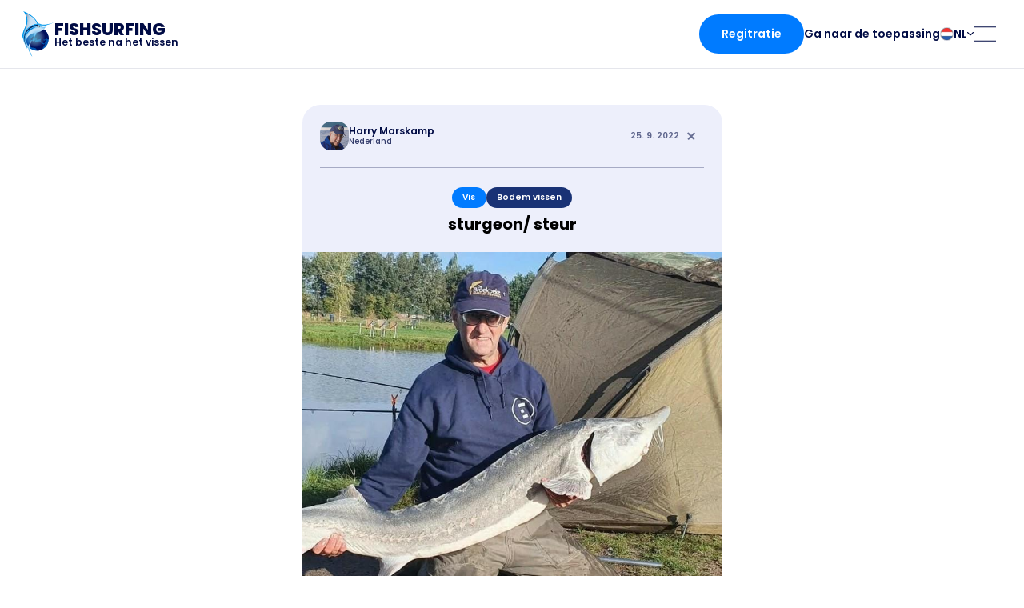

--- FILE ---
content_type: text/html; charset=UTF-8
request_url: https://www.fishsurfing.com/nl/blog/bodem-vissen/3653-sturgeon-steur/
body_size: 8380
content:
<!DOCTYPE html>
    <html lang="nl">
        <head>
            <meta charset="utf-8">
            <meta http-equiv="X-UA-Compatible" content="IE=edge">
            <meta name="viewport" content="width=device-width, initial-scale=1">
            <link href="https://www.fishsurfing.com/cdn/static/assets/template/blog/style.min-158-132.css" rel="stylesheet">                        <link href="https://www.fishsurfing.com/cdn/static/fonts/poppins/bootstrap.css" rel="preload" as="style">
            <link href="https://www.fishsurfing.com/cdn/static/fonts/poppins/bootstrap.css" rel="stylesheet" media="print" onload="this.media='all'">
                                <link rel="icon" type="image/png" sizes="16x16" href="https://www.fishsurfing.com/cdn/static/favicon/favicon-16.png">
                                        <link rel="icon" type="image/png" sizes="32x32" href="https://www.fishsurfing.com/cdn/static/favicon/favicon-32.png">
                                        <link rel="icon" type="image/png" sizes="96x96" href="https://www.fishsurfing.com/cdn/static/favicon/favicon-96.png">
                        <link rel="manifest" href="https://www.fishsurfing.com/manifest.json?v=2">
                <meta name="google-site-verification" content="J5fWRhpfPvmZRxtEvKBFnhq9ub5xWmIsroQjHQejxXI" />
            <meta name="google-site-verification" content="MG-AHKM80K6vdFiKs0CXKAekT2xMLvIR2IxU9Lyarz0" />
            <meta name="seznam-wmt" content="Yf0eYTvdzCvGGtojrDsmcAseRDxGMnun" />
            
                    <!-- Google Tag Manager -->
                    <script>(function(w,d,s,l,i){w[l]=w[l]||[];w[l].push({'gtm.start':
                    new Date().getTime(),event:'gtm.js'});var f=d.getElementsByTagName(s)[0],
                    j=d.createElement(s),dl=l!='dataLayer'?'&l='+l:'';j.async=true;j.src=
                    'https://www.googletagmanager.com/gtm.js?id='+i+dl;f.parentNode.insertBefore(j,f);
                    })(window,document,'script','dataLayer','GTM-MCFPRJT');</script>
                    <!-- End Google Tag Manager -->

                        <title>sturgeon/ steur - Fishsurfing</title>
    <meta name="description" content="Sinds 2013 ga ik een aantal keren per jaar, samen met mijn zoon Michiel op steur, meerval en karper vissen bij de Broekbeke in Geesteren...">
    <meta name="author" content="Fishsurfing">
    <meta name="robots" content="index, follow">
    <meta property="og:title" content="sturgeon/ steur - Fishsurfing">
    <meta property="og:description" content="Sinds 2013 ga ik een aantal keren per jaar, samen met mijn zoon Michiel op steur, meerval en karper vissen bij de Broekbeke in Geesteren...">
    <meta property="og:type" content="website">
    <meta property="og:locale" content="nl_NL">
    <meta property="og:site_name" content="Fishsurfing">
    <meta property="og:image" content="https://www.fishsurfing.com/photos/blog/3653.jpg?hash=5002a7a2c2cf8d30ec8069e0a3f6a599">
    <meta property="og:image:width" content="757">
    <meta property="og:image:height" content="757">
    <meta property="og:image:type" content="image/jpeg">
            <meta property="og:url" content="https://www.fishsurfing.com/nl/blog/bodem-vissen/3653-sturgeon-steur/">
        <link rel="canonical" href="https://www.fishsurfing.com/nl/blog/bodem-vissen/3653-sturgeon-steur/">
        <script type="application/ld+json">{"@context":"http:\/\/schema.org\/","@graph":[{"@type":"BlogPosting","headline":"sturgeon\/ steur","datePublished":"2022-09-25T18:45:09+02:00","author":{"@type":"Person","name":"Harry Marskamp","url":"https:\/\/www.fishsurfing.com\/user\/98754\/","identifier":"https:\/\/www.fishsurfing.com\/user\/98754\/"},"publisher":{"@type":"Organization","name":"Fishsurfing","url":"https:\/\/www.fishsurfing.com\/","identifier":"https:\/\/www.fishsurfing.com\/"},"image":"https:\/\/www.fishsurfing.com\/photos\/blog\/3653.jpg?hash=5002a7a2c2cf8d30ec8069e0a3f6a599"}]}</script>    </head>
    <body>
        
    <!-- Google Tag Manager (noscript) -->
    <noscript><iframe src="https://www.googletagmanager.com/ns.html?id=GTM-MCFPRJT"
    height="0" width="0" style="display:none;visibility:hidden"></iframe></noscript>
    <!-- End Google Tag Manager (noscript) -->

            <div class="page">
                <nav class="menu" id="menu" data-js-css-opened="false">
        <div class="menu__placeholder"></div>
        <div class="menu__bar">
            <a class="menu__brand" href="https://www.fishsurfing.com/nl/#!/home/">
                <img class="menu__brand__logo" src="https://www.fishsurfing.com/cdn/static/logo-fresh.svg" alt="Fishsurfing logo" width="74" height="106">
                <div class="menu__brand__content">
                    <div class="menu__brand__title">Fishsurfing</div>
                    <div class="menu__brand__motto">Het beste na het vissen</div>
                </div>
            </a>
            <div class="menu__toolbar">
                                        <a class="menu__button menu__desktopOnly" href="https://web.fishsurfing.com/auth/?lang=nl">Regitratie</a>
                        <a class="menu__link menu__desktopOnly" href="https://web.fishsurfing.com/">Ga naar de toepassing</a>
                                        <div class="menu__ls" style="--html-row-count:10;" id="menu-ls" data-js-css-opened="false">
                    <button type="button" class="btn menu__ls__selected" id="menu-ls-trigger">
                        <img class="menu__ls__selected__flag" src="https://www.fishsurfing.com/cdn/var/lang/9/5de3dfd788fca_xs.jpg" alt="Nederlands">
                        <span class="menu__ls__selected__label">NL</span>
                        <img class="menu__ls__selected__chevron" src="https://www.fishsurfing.com/cdn/static/menu/chevron-down.svg" alt="Chevron" width="9" height="5">
                    </button>
                    <div class="menu__ls__options" id="menu-ls-options">
                        <div class="menu__ls__options__grid">
                                                                <a class="menu__ls__option" data-css-active="false" data-css-disabled="true" title="Не е наличен на този език">
                                        <img src="https://www.fishsurfing.com/cdn/var/lang/19/bg_xs.png" alt="български">
                                        <span>български</span>
                                    </a>
                                                                        <a class="menu__ls__option" data-css-active="false" data-css-disabled="true" title="Nedostupné v tomto jazyce">
                                        <img src="https://www.fishsurfing.com/cdn/var/lang/1/5de3dcf607902_xs.jpg" alt="Čeština">
                                        <span>Čeština</span>
                                    </a>
                                                                        <a class="menu__ls__option" data-css-active="false" data-css-disabled="true" title="Ikke tilgængelig på dette sprog">
                                        <img src="https://www.fishsurfing.com/cdn/var/lang/20/da_xs.jpg" alt="Dansk">
                                        <span>Dansk</span>
                                    </a>
                                                                        <a class="menu__ls__option" data-css-active="false" data-css-disabled="true" title="Nicht verfügbar in dieser Sprache">
                                        <img src="https://www.fishsurfing.com/cdn/var/lang/3/5de3dd2008556_xs.jpg" alt="Deutsch">
                                        <span>Deutsch</span>
                                    </a>
                                                                        <a class="menu__ls__option" data-css-active="false" data-css-disabled="true" title="Not available in this language">
                                        <img src="https://www.fishsurfing.com/cdn/var/lang/2/5de3dd0331c10_xs.jpg" alt="English">
                                        <span>English</span>
                                    </a>
                                                                        <a class="menu__ls__option" data-css-active="false" data-css-disabled="true" title="No disponible en este idioma">
                                        <img src="https://www.fishsurfing.com/cdn/var/lang/4/5de3dd7f050e2_xs.jpg" alt="Español">
                                        <span>Español</span>
                                    </a>
                                                                        <a class="menu__ls__option" data-css-active="false" data-css-disabled="true" title="Non disponible dans cette langue">
                                        <img src="https://www.fishsurfing.com/cdn/var/lang/6/5de3df99415d3_xs.jpg" alt="Français">
                                        <span>Français</span>
                                    </a>
                                                                        <a class="menu__ls__option" data-css-active="false" data-css-disabled="true" title="Non disponibile in questa lingua">
                                        <img src="https://www.fishsurfing.com/cdn/var/lang/8/5de3dfb8d9d46_xs.jpg" alt="Italiano">
                                        <span>Italiano</span>
                                    </a>
                                                                        <a class="menu__ls__option" data-css-active="false" data-css-disabled="true" title="Ezen a nyelven nem elérhető">
                                        <img src="https://www.fishsurfing.com/cdn/var/lang/7/5de3dfa746b61_xs.jpg" alt="Magyar">
                                        <span>Magyar</span>
                                    </a>
                                                                        <a class="menu__ls__option" href="https://www.fishsurfing.com/nl/blog/bodem-vissen/3653-sturgeon-steur/" data-css-active="true" data-css-disabled="false">
                                        <img src="https://www.fishsurfing.com/cdn/var/lang/9/5de3dfd788fca_xs.jpg" alt="Nederlands">
                                        <span>Nederlands</span>
                                    </a>
                                                                        <a class="menu__ls__option" data-css-active="false" data-css-disabled="true" title="Ikke tilgjengelig på dette språket">
                                        <img src="https://www.fishsurfing.com/cdn/var/lang/18/no_xs.png" alt="Norsk">
                                        <span>Norsk</span>
                                    </a>
                                                                        <a class="menu__ls__option" data-css-active="false" data-css-disabled="true" title="Niedostępne w tym języku">
                                        <img src="https://www.fishsurfing.com/cdn/var/lang/10/5de3dfed885a2_xs.jpg" alt="Polski">
                                        <span>Polski</span>
                                    </a>
                                                                        <a class="menu__ls__option" data-css-active="false" data-css-disabled="true" title="Não disponível nesta língua">
                                        <img src="https://www.fishsurfing.com/cdn/var/lang/11/5de3dfffedb3d_xs.jpg" alt="Português">
                                        <span>Português</span>
                                    </a>
                                                                        <a class="menu__ls__option" data-css-active="false" data-css-disabled="true" title="Nu este disponibil în această limbă">
                                        <img src="https://www.fishsurfing.com/cdn/var/lang/12/5de3e023a4c3b_xs.jpg" alt="Românesc">
                                        <span>Românesc</span>
                                    </a>
                                                                        <a class="menu__ls__option" data-css-active="false" data-css-disabled="true" title="Недоступно на этом языке">
                                        <img src="https://www.fishsurfing.com/cdn/var/lang/13/5de3e039b6a62_xs.jpg" alt="Pусский">
                                        <span>Pусский</span>
                                    </a>
                                                                        <a class="menu__ls__option" data-css-active="false" data-css-disabled="true" title="Nie je k dispozícii v tomto jazyku">
                                        <img src="https://www.fishsurfing.com/cdn/var/lang/22/64bfcece05b68_xs.jpg" alt="Slovenčina">
                                        <span>Slovenčina</span>
                                    </a>
                                                                        <a class="menu__ls__option" data-css-active="false" data-css-disabled="true" title="Ei saatavilla tällä kielellä">
                                        <img src="https://www.fishsurfing.com/cdn/var/lang/5/5de3ddfed469d_xs.jpg" alt="Suomalainen">
                                        <span>Suomalainen</span>
                                    </a>
                                                                        <a class="menu__ls__option" data-css-active="false" data-css-disabled="true" title="Inte tillgängligt på detta språk">
                                        <img src="https://www.fishsurfing.com/cdn/var/lang/14/5de3e04ecee7f_xs.jpg" alt="Svenska">
                                        <span>Svenska</span>
                                    </a>
                                                                        <a class="menu__ls__option" data-css-active="false" data-css-disabled="true" title="Bu dilde mevcut değil">
                                        <img src="https://www.fishsurfing.com/cdn/var/lang/15/5de556227d69c_xs.jpg" alt="Türk">
                                        <span>Türk</span>
                                    </a>
                                                                        <a class="menu__ls__option" data-css-active="false" data-css-disabled="true" title="Не доступно цією мовою">
                                        <img src="https://www.fishsurfing.com/cdn/var/lang/21/uk_xs.png" alt="Українська">
                                        <span>Українська</span>
                                    </a>
                                                            </div>
                    </div>
                </div>
                <button type="button" class="btn menu__hamburger" aria-label="Open menu" id="menu-hamburger"></button>
            </div>
        </div>
        <div class="fullMenu">
            <div class="fullMenu__layout">
                <div class="fullMenu__layout__tile">
                    <img class="fullMenu__photo" src="https://www.fishsurfing.com/cdn/static/menu/mountain-fishing.webp" alt="Fishing in mountains">
                </div>
                <div class="fullMenu__layout__tile">
                    <div class="fullMenu__content">
                        <div class="fullMenu__scroll">
                            <div class="fullMenu__roll">
                                <a class="menu__button" href="https://web.fishsurfing.com/auth/?lang=nl">Regitratie</a>
                                <div class="fullMenu__itemSpace" style="--html-flex:1;"></div>
                                <a class="fullMenu__item" href="https://www.fishsurfing.com/nl/">Home</a>
                                <a class="fullMenu__item" href="https://www.fishsurfing.com/nl/blogs/">Blog</a>
                                <a class="fullMenu__item" href="https://www.fishsurfing.com/nl/about/">Over de app</a>
                                <a class="fullMenu__item" href="https://www.fishsurfing.com/nl/purchase-pro/">Fishsurfing<img src="https://www.fishsurfing.com/cdn/static/all/pro-badge.svg" alt="PRO" width="28" height="14"></a>
                                <div class="fullMenu__itemSpace" style="--html-flex:1;"></div>
                                <a class="fullMenu__item" href="https://business.fishsurfing.com/?lang=nl">Business</a>
                                <div class="fullMenu__itemSpace" style="--html-flex:4;"></div>
                                <div class="fullMenu__downloads">
                                    <a class="fullMenu__downloads__link" href="https://play.google.com/store/apps/details?id=cz.fishsurfing.fishsurfing" target="_blank" rel="nofollow noopener" data-js-appdl="android">
                                        <img src="https://www.fishsurfing.com/cdn/static/all/download-google-play.svg" alt="Download on Google Play" width="120" height="36">
                                    </a>
                                    <a class="fullMenu__downloads__link" href="https://itunes.apple.com/cz/app/fishsurfing/id1235154377?mt=8" target="_blank" rel="nofollow noopener" data-js-appdl="ios">
                                        <img src="https://www.fishsurfing.com/cdn/static/all/download-app-store.svg" alt="Download on App Store" width="120" height="36">
                                    </a>
                                    <div class="fullMenu__downloads__qr">
                                        <img src="https://www.fishsurfing.com/cdn/static/all/qr-download-2.webp" alt="QR code to download Fishsurfing app" width="418" height="418">
                                    </div>
                                </div>
                            </div>
                        </div>
                        <div class="fullMenu__side">
                            <button type="button" class="btn fullMenu__side__close" aria-label="Close menu" id="menu-close"></button>
                            <div class="fullMenu__side__line"></div>
                        </div>
                    </div>
                </div>
            </div>
        </div>
    </nav>
                <div class="page__content">
                <div class="blogRoot">

<div class="detailMetaWrapper">
    <div class="detailContainer">
        <section class="detailMeta">
            <header class="detailMeta__container">
                <div class="detailMeta__top">
                    <a class="detailMeta__top__user" href="https://www.fishsurfing.com/user/98754/" target="_blank">
                        <img class="detailMeta__top__user__avatar" src="https://www.fishsurfing.com/photos/users/98754.jpg?hash=5d48bddc8069c4a4fc301c13c5308dbc" alt="Harry Marskamp">
                        <div class="detailMeta__top__user__content">
                            <div class="detailMeta__top__user__content__name">Harry Marskamp</div>
                            <div class="detailMeta__top__user__content__place">Nederland</div>
                        </div>
                    </a>
                    <div class="detailMeta__top__padder"></div>
                    <div class="detailMeta__top__date">25. 9. 2022</div>
                    <a class="detailMeta__top__close" href="https://www.fishsurfing.com/nl/blogs/" aria-label="Close article" id="close-article"></a>
                </div>
                <div class="detailMeta__header">
                                                <div class="detailMeta__header__badges">
                                                                        <a class="pillBadge" data-css-color="primary" href="https://www.fishsurfing.com/nl/blog/vis/">Vis</a>
                                                                                <a class="pillBadge" data-css-color="dark" href="https://www.fishsurfing.com/nl/blog/bodem-vissen/">Bodem vissen</a>
                                                                    </div>
                                                <h1 class="detailMeta__header__title" lang="nl">sturgeon/ steur</h1>
                </div>
            </header>
            <div class="detailMeta__gallery">
                    <div class="galleryInline" id="gallery-inline-parent">
        <div class="splide splide--_galleryInline" role="group" id="gallery-inline-splide">
            <div class="splide__track splide__track--_galleryInline">
                <ul class="splide__list splide__list--_galleryInline">
                                                        <li class="splide__slide splide__slide--_galleryInline">
                                        <div class="galleryInline__item">
                                            <img class="galleryInline__item__preview" data-js-igallery-src="https://www.fishsurfing.com/photos/blog/3653.jpg?hash=5002a7a2c2cf8d30ec8069e0a3f6a599" data-js-igallery-image="0" alt="sturgeon/ steur">
                                        </div>
                                    </li>
                                                                        <li class="splide__slide splide__slide--_galleryInline">
                                        <div class="galleryInline__item">
                                            <img class="galleryInline__item__preview" data-js-igallery-src="https://www.fishsurfing.com/photos/blog/3653_2.jpg?hash=5002a7a2c2cf8d30ec8069e0a3f6a599" data-js-igallery-image="1" alt="sturgeon/ steur">
                                        </div>
                                    </li>
                                                                        <li class="splide__slide splide__slide--_galleryInline">
                                        <div class="galleryInline__item">
                                            <img class="galleryInline__item__preview" data-js-igallery-src="https://www.fishsurfing.com/photos/blog/3653_3.jpg?hash=5002a7a2c2cf8d30ec8069e0a3f6a599" data-js-igallery-image="2" alt="sturgeon/ steur">
                                        </div>
                                    </li>
                                                                        <li class="splide__slide splide__slide--_galleryInline">
                                        <div class="galleryInline__item">
                                            <img class="galleryInline__item__preview" data-js-igallery-src="https://www.fishsurfing.com/photos/blog/3653_4.jpg?hash=5002a7a2c2cf8d30ec8069e0a3f6a599" data-js-igallery-image="3" alt="sturgeon/ steur">
                                        </div>
                                    </li>
                                                                        <li class="splide__slide splide__slide--_galleryInline">
                                        <div class="galleryInline__item">
                                            <img class="galleryInline__item__preview" data-js-igallery-src="https://www.fishsurfing.com/photos/blog/3653_5.jpg?hash=5002a7a2c2cf8d30ec8069e0a3f6a599" data-js-igallery-image="4" alt="sturgeon/ steur">
                                        </div>
                                    </li>
                                                                        <li class="splide__slide splide__slide--_galleryInline">
                                        <div class="galleryInline__item">
                                            <img class="galleryInline__item__preview" data-js-igallery-src="https://www.fishsurfing.com/photos/blog/3653_6.jpg?hash=5002a7a2c2cf8d30ec8069e0a3f6a599" data-js-igallery-image="5" alt="sturgeon/ steur">
                                        </div>
                                    </li>
                                                    </ul>
            </div>
        </div>
        <div class="galleryInline__controls">
                                <button type="button" class="btn galleryInline__control" data-js-igallery-control="0"></button>
                                        <button type="button" class="btn galleryInline__control" data-js-igallery-control="1"></button>
                                        <button type="button" class="btn galleryInline__control" data-js-igallery-control="2"></button>
                                        <button type="button" class="btn galleryInline__control" data-js-igallery-control="3"></button>
                                        <button type="button" class="btn galleryInline__control" data-js-igallery-control="4"></button>
                                        <button type="button" class="btn galleryInline__control" data-js-igallery-control="5"></button>
                            </div>
    </div>
                </div>
            <div class="detailMeta__container">
                <div class="detailMeta__toolbar">
                    <a class="detailMeta__toolbar__item" href="https://www.fishsurfing.com/articles/3653/" target="_blank">
                        <span>23</span>
                        <img src="https://www.fishsurfing.com/cdn/static/blog/like.svg" alt="Like">
                    </a>
                    <a class="detailMeta__toolbar__item" href="https://www.fishsurfing.com/articles/3653/" target="_blank">
                        <img src="https://www.fishsurfing.com/cdn/static/blog/translate.svg" alt="Translate">
                        <span>Vertaal</span>
                    </a>
                    <a class="detailMeta__toolbar__item" href="https://www.fishsurfing.com/articles/3653/" target="_blank">
                        <img src="https://www.fishsurfing.com/cdn/static/blog/info.svg" alt="Info">
                        <span>Info</span>
                    </a>
                </div>
            </div>
        </section>
    </div>
</div>

<div class="detailArticleWrapper">
    <div class="detailContainer">
        <article class="detailArticle" lang="nl"><p dir="ltr">Sinds&#160; 2013 ga ik een aantal keren per jaar, samen met mijn zoon Michiel&#160;&#160; op&#160; steur, meerval en karper vissen bij de Broekbeke in Geesteren Overijssel.&#160; ( Nederland)<br>
De grootste steuren&#160; vangen wij elke keer weer. Soms 2 hele grote op een dag.</p>
<p dir="ltr">Ons record staat op 108 steuren,&#160; 9 meervallen en 1 karper in 2 keer 11 uur vissen.&#160; Wat was dit&#160; werken , zoveel vis in zo'n&#160; korte tijd. <br>
Het aas wat we gebruiken is :&#160; kaas, garnalen, zalm, horsmakreeltje, halibut pellets en inktvis. Op vallend is dat natuurlijk stinkaas altijd goed werkt.</p>
<p dir="ltr">Diepte ongeveer 2 meter op 6 meter uit de kant.<br>
Verder gewoon met de werphengels 0,28 mm nylon met daaraan een dobber van zo'n&#160; 3 gram.&#160;<br>
gebruik gewone karperhengels van ongeveer&#160; 3.60 mtr.&#160; Hiermee kun je de gemaakte vis beter sturen en je kunt de dobber beter op de plaats houden in geval van veel wind.<br>
Zo links en rechts wordt er ook gevist met elektronische beetverklikkers .<br>
Mijn mening is dat met de dobber meer vis opleverde dan statisch op de bodem.<br>
Hier bij de Broekbeke&#160; vist men volgens&#160; Catch and release methode, dus de gevangen vis moet terug gezet worden. </p>
<p dir="ltr">Het aas wordt gemonteerd door middel van een Quick stop. ( hair rig)<br>
Tip: neem altijd laarzen mee en vergeet een handdoek niet evenals regenkleding. </p>
<p dir="ltr">Hengelsportmateriaal is daar ook te huur tegen schappelijke prijzen.<br>
Ook voor de inwendige mens kun je bij de Broekbeke&#160; <u>terecht</u>.<br>
Natuurlijk&#160; kan men er ook op zalmforel en regeboogforel vissen.</p>
<p dir="ltr">Succes en&#160; groetjes&#160; Harry Marskamp &#128077;</p></article>
    </div>
</div>

    <section class="hero">
        <div class="hero__container">
            <div class="hero__content" data-css-width="unset">
                <h2 class="hero__title">Artikelen in de Fishsurfing app</h2>
                <article class="hero__text" data-css-size="bigger">
                    <p>Wil je alle artikelen uit de wereld van het vissen lezen?</p>
                    <p>Vind de volledige inhoud in de Fishsurfing app.</p>
                </article>
                <div class="hero__downloads">
                    <a class="hero__downloads__item" href="https://play.google.com/store/apps/details?id=cz.fishsurfing.fishsurfing" target="_blank" rel="nofollow noopener" data-js-appdl="android">
                        <img src="https://www.fishsurfing.com/cdn/static/all/download-google-play.svg" alt="Download on Google Play" width="120" height="36">
                    </a>
                    <a class="hero__downloads__item" href="https://itunes.apple.com/cz/app/fishsurfing/id1235154377?mt=8" target="_blank" rel="nofollow noopener" data-js-appdl="ios">
                        <img src="https://www.fishsurfing.com/cdn/static/all/download-app-store.svg" alt="Download on App Store" width="120" height="36">
                    </a>
                </div>
            </div>
            <div class="hero__image">
                <img src="https://www.fishsurfing.com/cdn/static/blog/app-gallery-and-map.webp" alt="Fishsurfing gallery and map app" width="699" height="1066" style="--html-width:699;">
            </div>
        </div>
    </section>
    
    <section class="feed pt0">
        <h2 class="feed__title">Misschien vindt u dit ook leuk</h2>
        <div class="postsFeed" data-css-offset="default">
                <a class="blogPost" href="https://www.fishsurfing.com/pl/blog/wedkarstwo-gruntowe/3629-sposub-na-wegorza-z-gruntu/">
                        <img class="blogPost__image" src="https://www.fishsurfing.com/photos/blog/3629.jpg?hash=25b0bbf21d040ab7e86a39c68e619dc4" alt="sposub na wegorza z gruntu" loading="lazy">
                        <div class="blogPost__meta">
            <div class="blogPost__header">
                <div class="blogPost__header__info">
                    <div class="blogPost__badges">
                                                        <div class="pillBadge" data-css-color="primary">Vis</div>
                                                                <div class="pillBadge" data-css-color="dark">Bodem vissen</div>
                                                    </div>
                    <div class="blogPost__title">sposub na wegorza z gruntu</div>
                </div>
                                        <div class="blogPost__header__avatar">
                            <img class="blogPost__header__avatar__face" src="https://www.fishsurfing.com/photos/users/500497.jpg?hash=3908d7d62ca7d37b4ab476ca2e9497d9" alt="aleksander bujak" loading="lazy">
                                                                <img class="blogPost__header__avatar__flag" src="https://www.fishsurfing.com/images/flags/pl.png" alt="Polen" loading="lazy">
                                                            </div>
                                    </div>
            <div class="blogPost__hidden">
                <div class="blogPost__preview">
                    <span>Węgorz to tajemnica ryba i marzenie większości wędkarzy węgorz jest trudno ryba dozłowienia bo jest bardzo mało w naszych wodach najczęściej występuje w rzekach i zbiornikach w rzece węgorza...</span>
                </div>
            </div>
        </div>
    </a>
        <a class="blogPost" href="https://www.fishsurfing.com/pl/blog/wedkarstwo-spinningowe/3619-sandacze-na-spinig/">
                        <img class="blogPost__image" src="https://www.fishsurfing.com/photos/blog/3619.jpg?hash=a73176401718f7bb4f493f83cabc2d9a" alt="sandacze na spinig" loading="lazy">
                        <div class="blogPost__meta">
            <div class="blogPost__header">
                <div class="blogPost__header__info">
                    <div class="blogPost__badges">
                                                        <div class="pillBadge" data-css-color="primary">Vis</div>
                                                                <div class="pillBadge" data-css-color="dark">Spinvissen</div>
                                                    </div>
                    <div class="blogPost__title">sandacze na spinig</div>
                </div>
                                        <div class="blogPost__header__avatar">
                            <img class="blogPost__header__avatar__face" src="https://www.fishsurfing.com/photos/users/500497.jpg?hash=3908d7d62ca7d37b4ab476ca2e9497d9" alt="aleksander bujak" loading="lazy">
                                                                <img class="blogPost__header__avatar__flag" src="https://www.fishsurfing.com/images/flags/pl.png" alt="Polen" loading="lazy">
                                                            </div>
                                    </div>
            <div class="blogPost__hidden">
                <div class="blogPost__preview">
                    <span>złowienie sandacza na spinning to nie lada wyzwanie to jest podejrzliwa ryba więc jak poczuje podstęp to prostu nie weźmie najlepszymi przynętami na sandacza są gumowe przynęty spinningowe...</span>
                </div>
            </div>
        </div>
    </a>
        <a class="blogPost" href="https://www.fishsurfing.com/pl/blog/wedkarstwo-spinningowe/3613-polow-okoni-na-spinig/">
                        <img class="blogPost__image" src="https://www.fishsurfing.com/photos/blog/3613.jpg?hash=e5508dfed3882550a4277ed68b1ff14c" alt="połów  okoni na spinig" loading="lazy">
                        <div class="blogPost__meta">
            <div class="blogPost__header">
                <div class="blogPost__header__info">
                    <div class="blogPost__badges">
                                                        <div class="pillBadge" data-css-color="primary">Vis</div>
                                                                <div class="pillBadge" data-css-color="dark">Spinvissen</div>
                                                    </div>
                    <div class="blogPost__title">połów  okoni na spinig</div>
                </div>
                                        <div class="blogPost__header__avatar">
                            <img class="blogPost__header__avatar__face" src="https://www.fishsurfing.com/photos/users/500497.jpg?hash=3908d7d62ca7d37b4ab476ca2e9497d9" alt="aleksander bujak" loading="lazy">
                                                                <img class="blogPost__header__avatar__flag" src="https://www.fishsurfing.com/images/flags/pl.png" alt="Polen" loading="lazy">
                                                            </div>
                                    </div>
            <div class="blogPost__hidden">
                <div class="blogPost__preview">
                    <span>złowienie okonie na spinning to jest w miarę łatwe zadanie sytuacja się zmienia Kiedy mówimy o dużych o koniach okoniada się złowić i w rzece w zbiorniku złowienie dużego okonia jest łatwiej...</span>
                </div>
            </div>
        </div>
    </a>
        <a class="blogPost" href="https://www.fishsurfing.com/pl/blog/wedkarstwo-karpiowe/3612-zasiatka-na-karpia-i-amura/">
                        <img class="blogPost__image" src="https://www.fishsurfing.com/photos/blog/3612.jpg?hash=cfdc28753293204583302a1b00f37944" alt="zasiatka na karpia i amura" loading="lazy">
                        <div class="blogPost__meta">
            <div class="blogPost__header">
                <div class="blogPost__header__info">
                    <div class="blogPost__badges">
                                                        <div class="pillBadge" data-css-color="primary">Vis</div>
                                                                <div class="pillBadge" data-css-color="dark">Karpervissen</div>
                                                    </div>
                    <div class="blogPost__title">zasiatka na karpia i amura</div>
                </div>
                                        <div class="blogPost__header__avatar">
                            <img class="blogPost__header__avatar__face" src="https://www.fishsurfing.com/photos/users/500497.jpg?hash=3908d7d62ca7d37b4ab476ca2e9497d9" alt="aleksander bujak" loading="lazy">
                                                                <img class="blogPost__header__avatar__flag" src="https://www.fishsurfing.com/images/flags/pl.png" alt="Polen" loading="lazy">
                                                            </div>
                                    </div>
            <div class="blogPost__hidden">
                <div class="blogPost__preview">
                    <span>złapanie karpia lub amura nie jest to proste zadanie są to trudne ryby do złowienia wyjazdy na karpia i amura zwane inaczej zasiadkami trwają one głównie kilka dni jeśli planujemy jechać na...</span>
                </div>
            </div>
        </div>
    </a>
        <a class="blogPost" href="https://www.fishsurfing.com/pl/blog/wedkarstwo-karpiowe/3473-zasiadka-na-borowym-stawie/">
                        <img class="blogPost__image" src="https://www.fishsurfing.com/photos/blog/3473.jpg?hash=cf0edad7a8dbd91399df7b87776d6b4a" alt="Zasiadka na Borowym Stawie" loading="lazy">
                        <div class="blogPost__meta">
            <div class="blogPost__header">
                <div class="blogPost__header__info">
                    <div class="blogPost__badges">
                                                        <div class="pillBadge" data-css-color="primary">Vis</div>
                                                                <div class="pillBadge" data-css-color="dark">Karpervissen</div>
                                                    </div>
                    <div class="blogPost__title">Zasiadka na Borowym Stawie</div>
                </div>
                                        <div class="blogPost__header__avatar">
                            <img class="blogPost__header__avatar__face" src="https://www.fishsurfing.com/photos/users/634417.jpg?hash=d4cc9a3bfd3f7893b89835ad874c27be" alt="Piotrek Kociuruba" loading="lazy">
                                                                <img class="blogPost__header__avatar__flag" src="https://www.fishsurfing.com/images/flags/pl.png" alt="Polen" loading="lazy">
                                                            </div>
                                    </div>
            <div class="blogPost__hidden">
                <div class="blogPost__preview">
                    <span>Piękny słoneczny weekend, tuż na samym początku czerwca... Jak tu się nie wybrać nad wodę, chociaż na kilkanaście godzin spędzając czas w ciszy. Szybkie przygotowanie sprzętu, ziaren, kulek –...</span>
                </div>
            </div>
        </div>
    </a>
        <a class="blogPost" href="https://www.fishsurfing.com/cs/blog/kaprarina/3437-krasny-rybnicek/">
                        <img class="blogPost__image" src="https://www.fishsurfing.com/photos/blog/3437.jpg?hash=2e77aba1f895dc233e851f8f8fb8db40" alt="Krásný rybnicek" loading="lazy">
                        <div class="blogPost__meta">
            <div class="blogPost__header">
                <div class="blogPost__header__info">
                    <div class="blogPost__badges">
                                                        <div class="pillBadge" data-css-color="primary">Vis</div>
                                                                <div class="pillBadge" data-css-color="dark">Karpervissen</div>
                                                    </div>
                    <div class="blogPost__title">Krásný rybnicek</div>
                </div>
                                        <div class="blogPost__header__avatar">
                            <img class="blogPost__header__avatar__face" src="https://www.fishsurfing.com/photos/users/10097.jpg?hash=dbc2ef5b840d3c2e71226816685c2208" alt="Josef Čechli" loading="lazy">
                                                                <img class="blogPost__header__avatar__flag" src="https://www.fishsurfing.com/images/flags/cz.png" alt="Tsjechië" loading="lazy">
                                                            </div>
                                    </div>
            <div class="blogPost__hidden">
                <div class="blogPost__preview">
                    <span>Tento rybník my vzdy utkví v paměti. Poprvé sem mě na něj vzal kamarád, jelikož nám nevyšlo místo na předešlém domluveném místě kam jsme chtěli vyrazit. Byl jsem překvapený malou rozlohou , ale...</span>
                </div>
            </div>
        </div>
    </a>
            </div>
        <div id="more-posts"></div>
    </section>
    
                </div>
            </div>
                <footer class="footer">
        <div class="footer__main">
            <img class="footer__main__logo" src="https://www.fishsurfing.com/cdn/static/logo-fresh.svg" alt="Fishsurfing logo" width="74" height="106">
            <div class="footer__main__content">
                <div class="footer__companyTitle">FISH­SURFING s.r.o.</div>
                <div class="footer__companyAddress">
                    Hráského 2231/25<br>
                    14801 Prague<br>
                    Czech republic<br>
                    IVA CZ28709047                </div>
            </div>
        </div>
        <div class="footer__column">
            <a class="footer__item" href="https://www.fishsurfing.com/nl/contact/">Ondersteuning en contact</a>
            <a class="footer__item" href="https://www.fishsurfing.com/ads/?lang=nl">Promoot op Fishsurfing</a>
                                <a class="footer__item" href="https://www.fishsurfing.com/nl/marketplace/">Fishsurfing Marketplace</a>
                                        <a class="footer__item" href="https://www.fishsurfing.com/nl/marketplace/info/">Vissen e-shop toevoegen</a>
                                <a class="footer__item" href="https://www.fishsurfing.com/nl/terms/">Algemene voorwaarden</a>
            <a class="footer__item" href="https://www.fishsurfing.com/en/documents/privacy-policy/">Privacybeleid</a>
            <button type="button" class="btn footer__item cky-banner-element">Cookie-voorkeuren</button>
        </div>
        <div class="footer__column">
            <a class="footer__item" href="https://www.fishsurfing.com/nl/about/">Over de app</a>
            <a class="footer__item" href="https://www.fishsurfing.com/nl/purchase-pro/">Fishsurfing PRO-versie</a>
                                <a class="footer__item" href="https://www.fishsurfing.com/nl/kaart-van-de-visgronden/">Fishsurfing Kaarten</a>
                                <a class="footer__item" href="https://www.fishsurfing.com/nl/gallery/">Fishsurfing Feed</a>
            <a class="footer__item" href="https://www.fishsurfing.com/nl/blogs/">Artikelen door vissers</a>
            <a class="footer__item" href="https://www.fishsurfing.com/nl/wallpapers/">Fishsurfing Behang</a>
                    </div>
    </footer>
            </div>
            <div class="galleryFullscreen" id="gallery-fullscreen-parent">
        <div class="splide splide--_galleryFullscreen" role="group" id="gallery-fullscreen-splide">
            <div class="splide__track splide__track--_galleryFullscreen">
                <ul class="splide__list splide__list--_galleryFullscreen">
                                                        <li class="splide__slide splide__slide--_galleryFullscreen">
                                        <div class="galleryFullscreen__item" data-js-fgallery-item>
                                            <img class="galleryFullscreen__item__image" data-js-fgallery-src="https://www.fishsurfing.com/photos/blog/3653.jpg?hash=5002a7a2c2cf8d30ec8069e0a3f6a599" data-js-fgallery-image="0">
                                        </div>
                                    </li>
                                                                        <li class="splide__slide splide__slide--_galleryFullscreen">
                                        <div class="galleryFullscreen__item" data-js-fgallery-item>
                                            <img class="galleryFullscreen__item__image" data-js-fgallery-src="https://www.fishsurfing.com/photos/blog/3653_2.jpg?hash=5002a7a2c2cf8d30ec8069e0a3f6a599" data-js-fgallery-image="1">
                                        </div>
                                    </li>
                                                                        <li class="splide__slide splide__slide--_galleryFullscreen">
                                        <div class="galleryFullscreen__item" data-js-fgallery-item>
                                            <img class="galleryFullscreen__item__image" data-js-fgallery-src="https://www.fishsurfing.com/photos/blog/3653_3.jpg?hash=5002a7a2c2cf8d30ec8069e0a3f6a599" data-js-fgallery-image="2">
                                        </div>
                                    </li>
                                                                        <li class="splide__slide splide__slide--_galleryFullscreen">
                                        <div class="galleryFullscreen__item" data-js-fgallery-item>
                                            <img class="galleryFullscreen__item__image" data-js-fgallery-src="https://www.fishsurfing.com/photos/blog/3653_4.jpg?hash=5002a7a2c2cf8d30ec8069e0a3f6a599" data-js-fgallery-image="3">
                                        </div>
                                    </li>
                                                                        <li class="splide__slide splide__slide--_galleryFullscreen">
                                        <div class="galleryFullscreen__item" data-js-fgallery-item>
                                            <img class="galleryFullscreen__item__image" data-js-fgallery-src="https://www.fishsurfing.com/photos/blog/3653_5.jpg?hash=5002a7a2c2cf8d30ec8069e0a3f6a599" data-js-fgallery-image="4">
                                        </div>
                                    </li>
                                                                        <li class="splide__slide splide__slide--_galleryFullscreen">
                                        <div class="galleryFullscreen__item" data-js-fgallery-item>
                                            <img class="galleryFullscreen__item__image" data-js-fgallery-src="https://www.fishsurfing.com/photos/blog/3653_6.jpg?hash=5002a7a2c2cf8d30ec8069e0a3f6a599" data-js-fgallery-image="5">
                                        </div>
                                    </li>
                                                    </ul>
            </div>
        </div>
        <button class="btn galleryFullscreen__control" data-css-control="prev" data-js-fgallery-control="prev">
            <img class="faic" src="https://www.fishsurfing.com/cdn/static/fa6/arrow-left-solid.svg" alt="Arrow left">
        </button>
        <button class="btn galleryFullscreen__control" data-css-control="next" data-js-fgallery-control="next">
            <img class="faic" src="https://www.fishsurfing.com/cdn/static/fa6/arrow-right-solid.svg" alt="Arrow right">
        </button>
        <button class="btn galleryFullscreen__control" data-css-control="close" data-js-fgallery-control="close">
            <img class="faic" src="https://www.fishsurfing.com/cdn/static/fa6/xmark-solid.svg" alt="Close">
        </button>
    </div>
            <script src="https://www.youtube.com/iframe_api"></script>
        <script src="https://www.fishsurfing.com/module/js/splide-4.1.3/dist/js/splide.min.js"></script>
        <link rel="stylesheet" href="https://www.fishsurfing.com/module/js/splide-4.1.3/dist/css/splide-core.min.css">
        <script>
            var __infiniteLoading = {"timestamp":"1769508689","categoryID":10,"ignoredPostID":3653,"offset":6,"hasMore":true,"langID":9};
            var __lang = {"loadMore":"Meer laden"};
            var __eventInfo = {"postID":"3653","userID":"98754"};
        </script>
            <script>
        var __vars = {"httpRoot":"https:\/\/www.fishsurfing.com","httpPrefix":"https:\/\/www.fishsurfing.com\/nl\/","httpBusinessRoot":"https:\/\/business.fishsurfing.com","cdn":"https:\/\/www.fishsurfing.com\/cdn","api":"https:\/\/api.fishsurfing.com\/v1","lang":{"id":9,"iso":"nl","hash":"nl"},"trackEvents":true,"reportErrors":true,"reCaptchaSiteKey":"6LeWs2opAAAAAAzWUsr0ESaRalucfbJe3QPIH9yM"};
    </script>
    <script src="https://www.google.com/recaptcha/api.js?render=6LeWs2opAAAAAAzWUsr0ESaRalucfbJe3QPIH9yM"></script>
            <script type="text/javascript" src="https://www.fishsurfing.com/module/js/jsx/production.min.js"></script>
        
        <!-- Google tag (gtag.js) -->
        <script async src="https://www.googletagmanager.com/gtag/js?id=G-M2BL09M7LV"></script>
        <script>
        window.dataLayer = window.dataLayer || [];
        function gtag(){dataLayer.push(arguments);}
        gtag('js', new Date());
        gtag('config', 'G-M2BL09M7LV');
        </script>

        <!-- Facebook Pixel Code -->
        <script>
        !function(f,b,e,v,n,t,s)
        {if(f.fbq)return;n=f.fbq=function(){n.callMethod?
        n.callMethod.apply(n,arguments):n.queue.push(arguments)};
        if(!f._fbq)f._fbq=n;n.push=n;n.loaded=!0;n.version='2.0';
        n.queue=[];t=b.createElement(e);t.async=!0;
        t.src=v;s=b.getElementsByTagName(e)[0];
        s.parentNode.insertBefore(t,s)}(window,document,'script',
        'https://connect.facebook.net/en_US/fbevents.js');
        fbq('init', '2186976284875923');
        fbq('track', 'PageView');
        </script>
        <noscript>
        <img height="1" width="1" src="https://www.facebook.com/tr?id=2186976284875923&ev=PageView&noscript=1"/>
        </noscript>
        <!-- End Facebook Pixel Code -->

        <!-- TikTok Pixel -->
        <script>
        !function (w, d, t) {
        w.TiktokAnalyticsObject=t;var ttq=w[t]=w[t]||[];ttq.methods=["page","track","identify","instances","debug","on","off","once","ready","alias","group","enableCookie","disableCookie"],ttq.setAndDefer=function(t,e){t[e]=function(){t.push([e].concat(Array.prototype.slice.call(arguments,0)))}};for(var i=0;i<ttq.methods.length;i++)ttq.setAndDefer(ttq,ttq.methods[i]);ttq.instance=function(t){for(var e=ttq._i[t]||[],n=0;n<ttq.methods.length;n++)ttq.setAndDefer(e,ttq.methods[n]);return e},ttq.load=function(e,n){var i="https://analytics.tiktok.com/i18n/pixel/events.js";ttq._i=ttq._i||{},ttq._i[e]=[],ttq._i[e]._u=i,ttq._t=ttq._t||{},ttq._t[e]=+new Date,ttq._o=ttq._o||{},ttq._o[e]=n||{};var o=document.createElement("script");o.type="text/javascript",o.async=!0,o.src=i+"?sdkid="+e+"&lib="+t;var a=document.getElementsByTagName("script")[0];a.parentNode.insertBefore(o,a)};
        ttq.load('CML3S1BC77UEKGPKHIS0');
        ttq.page();
        }(window, document, 'ttq');
        </script>
        <!-- End TikTok Pixel -->

            <script> </script>     <script type="text/javascript" src="https://www.fishsurfing.com/cdn/static/assets/scripts/pub/blog-detail-158-139.js"></script>    </body>
</html>


--- FILE ---
content_type: text/html; charset=utf-8
request_url: https://www.google.com/recaptcha/api2/anchor?ar=1&k=6LeWs2opAAAAAAzWUsr0ESaRalucfbJe3QPIH9yM&co=aHR0cHM6Ly93d3cuZmlzaHN1cmZpbmcuY29tOjQ0Mw..&hl=en&v=N67nZn4AqZkNcbeMu4prBgzg&size=invisible&anchor-ms=20000&execute-ms=30000&cb=4rqhk5g7e4xu
body_size: 48446
content:
<!DOCTYPE HTML><html dir="ltr" lang="en"><head><meta http-equiv="Content-Type" content="text/html; charset=UTF-8">
<meta http-equiv="X-UA-Compatible" content="IE=edge">
<title>reCAPTCHA</title>
<style type="text/css">
/* cyrillic-ext */
@font-face {
  font-family: 'Roboto';
  font-style: normal;
  font-weight: 400;
  font-stretch: 100%;
  src: url(//fonts.gstatic.com/s/roboto/v48/KFO7CnqEu92Fr1ME7kSn66aGLdTylUAMa3GUBHMdazTgWw.woff2) format('woff2');
  unicode-range: U+0460-052F, U+1C80-1C8A, U+20B4, U+2DE0-2DFF, U+A640-A69F, U+FE2E-FE2F;
}
/* cyrillic */
@font-face {
  font-family: 'Roboto';
  font-style: normal;
  font-weight: 400;
  font-stretch: 100%;
  src: url(//fonts.gstatic.com/s/roboto/v48/KFO7CnqEu92Fr1ME7kSn66aGLdTylUAMa3iUBHMdazTgWw.woff2) format('woff2');
  unicode-range: U+0301, U+0400-045F, U+0490-0491, U+04B0-04B1, U+2116;
}
/* greek-ext */
@font-face {
  font-family: 'Roboto';
  font-style: normal;
  font-weight: 400;
  font-stretch: 100%;
  src: url(//fonts.gstatic.com/s/roboto/v48/KFO7CnqEu92Fr1ME7kSn66aGLdTylUAMa3CUBHMdazTgWw.woff2) format('woff2');
  unicode-range: U+1F00-1FFF;
}
/* greek */
@font-face {
  font-family: 'Roboto';
  font-style: normal;
  font-weight: 400;
  font-stretch: 100%;
  src: url(//fonts.gstatic.com/s/roboto/v48/KFO7CnqEu92Fr1ME7kSn66aGLdTylUAMa3-UBHMdazTgWw.woff2) format('woff2');
  unicode-range: U+0370-0377, U+037A-037F, U+0384-038A, U+038C, U+038E-03A1, U+03A3-03FF;
}
/* math */
@font-face {
  font-family: 'Roboto';
  font-style: normal;
  font-weight: 400;
  font-stretch: 100%;
  src: url(//fonts.gstatic.com/s/roboto/v48/KFO7CnqEu92Fr1ME7kSn66aGLdTylUAMawCUBHMdazTgWw.woff2) format('woff2');
  unicode-range: U+0302-0303, U+0305, U+0307-0308, U+0310, U+0312, U+0315, U+031A, U+0326-0327, U+032C, U+032F-0330, U+0332-0333, U+0338, U+033A, U+0346, U+034D, U+0391-03A1, U+03A3-03A9, U+03B1-03C9, U+03D1, U+03D5-03D6, U+03F0-03F1, U+03F4-03F5, U+2016-2017, U+2034-2038, U+203C, U+2040, U+2043, U+2047, U+2050, U+2057, U+205F, U+2070-2071, U+2074-208E, U+2090-209C, U+20D0-20DC, U+20E1, U+20E5-20EF, U+2100-2112, U+2114-2115, U+2117-2121, U+2123-214F, U+2190, U+2192, U+2194-21AE, U+21B0-21E5, U+21F1-21F2, U+21F4-2211, U+2213-2214, U+2216-22FF, U+2308-230B, U+2310, U+2319, U+231C-2321, U+2336-237A, U+237C, U+2395, U+239B-23B7, U+23D0, U+23DC-23E1, U+2474-2475, U+25AF, U+25B3, U+25B7, U+25BD, U+25C1, U+25CA, U+25CC, U+25FB, U+266D-266F, U+27C0-27FF, U+2900-2AFF, U+2B0E-2B11, U+2B30-2B4C, U+2BFE, U+3030, U+FF5B, U+FF5D, U+1D400-1D7FF, U+1EE00-1EEFF;
}
/* symbols */
@font-face {
  font-family: 'Roboto';
  font-style: normal;
  font-weight: 400;
  font-stretch: 100%;
  src: url(//fonts.gstatic.com/s/roboto/v48/KFO7CnqEu92Fr1ME7kSn66aGLdTylUAMaxKUBHMdazTgWw.woff2) format('woff2');
  unicode-range: U+0001-000C, U+000E-001F, U+007F-009F, U+20DD-20E0, U+20E2-20E4, U+2150-218F, U+2190, U+2192, U+2194-2199, U+21AF, U+21E6-21F0, U+21F3, U+2218-2219, U+2299, U+22C4-22C6, U+2300-243F, U+2440-244A, U+2460-24FF, U+25A0-27BF, U+2800-28FF, U+2921-2922, U+2981, U+29BF, U+29EB, U+2B00-2BFF, U+4DC0-4DFF, U+FFF9-FFFB, U+10140-1018E, U+10190-1019C, U+101A0, U+101D0-101FD, U+102E0-102FB, U+10E60-10E7E, U+1D2C0-1D2D3, U+1D2E0-1D37F, U+1F000-1F0FF, U+1F100-1F1AD, U+1F1E6-1F1FF, U+1F30D-1F30F, U+1F315, U+1F31C, U+1F31E, U+1F320-1F32C, U+1F336, U+1F378, U+1F37D, U+1F382, U+1F393-1F39F, U+1F3A7-1F3A8, U+1F3AC-1F3AF, U+1F3C2, U+1F3C4-1F3C6, U+1F3CA-1F3CE, U+1F3D4-1F3E0, U+1F3ED, U+1F3F1-1F3F3, U+1F3F5-1F3F7, U+1F408, U+1F415, U+1F41F, U+1F426, U+1F43F, U+1F441-1F442, U+1F444, U+1F446-1F449, U+1F44C-1F44E, U+1F453, U+1F46A, U+1F47D, U+1F4A3, U+1F4B0, U+1F4B3, U+1F4B9, U+1F4BB, U+1F4BF, U+1F4C8-1F4CB, U+1F4D6, U+1F4DA, U+1F4DF, U+1F4E3-1F4E6, U+1F4EA-1F4ED, U+1F4F7, U+1F4F9-1F4FB, U+1F4FD-1F4FE, U+1F503, U+1F507-1F50B, U+1F50D, U+1F512-1F513, U+1F53E-1F54A, U+1F54F-1F5FA, U+1F610, U+1F650-1F67F, U+1F687, U+1F68D, U+1F691, U+1F694, U+1F698, U+1F6AD, U+1F6B2, U+1F6B9-1F6BA, U+1F6BC, U+1F6C6-1F6CF, U+1F6D3-1F6D7, U+1F6E0-1F6EA, U+1F6F0-1F6F3, U+1F6F7-1F6FC, U+1F700-1F7FF, U+1F800-1F80B, U+1F810-1F847, U+1F850-1F859, U+1F860-1F887, U+1F890-1F8AD, U+1F8B0-1F8BB, U+1F8C0-1F8C1, U+1F900-1F90B, U+1F93B, U+1F946, U+1F984, U+1F996, U+1F9E9, U+1FA00-1FA6F, U+1FA70-1FA7C, U+1FA80-1FA89, U+1FA8F-1FAC6, U+1FACE-1FADC, U+1FADF-1FAE9, U+1FAF0-1FAF8, U+1FB00-1FBFF;
}
/* vietnamese */
@font-face {
  font-family: 'Roboto';
  font-style: normal;
  font-weight: 400;
  font-stretch: 100%;
  src: url(//fonts.gstatic.com/s/roboto/v48/KFO7CnqEu92Fr1ME7kSn66aGLdTylUAMa3OUBHMdazTgWw.woff2) format('woff2');
  unicode-range: U+0102-0103, U+0110-0111, U+0128-0129, U+0168-0169, U+01A0-01A1, U+01AF-01B0, U+0300-0301, U+0303-0304, U+0308-0309, U+0323, U+0329, U+1EA0-1EF9, U+20AB;
}
/* latin-ext */
@font-face {
  font-family: 'Roboto';
  font-style: normal;
  font-weight: 400;
  font-stretch: 100%;
  src: url(//fonts.gstatic.com/s/roboto/v48/KFO7CnqEu92Fr1ME7kSn66aGLdTylUAMa3KUBHMdazTgWw.woff2) format('woff2');
  unicode-range: U+0100-02BA, U+02BD-02C5, U+02C7-02CC, U+02CE-02D7, U+02DD-02FF, U+0304, U+0308, U+0329, U+1D00-1DBF, U+1E00-1E9F, U+1EF2-1EFF, U+2020, U+20A0-20AB, U+20AD-20C0, U+2113, U+2C60-2C7F, U+A720-A7FF;
}
/* latin */
@font-face {
  font-family: 'Roboto';
  font-style: normal;
  font-weight: 400;
  font-stretch: 100%;
  src: url(//fonts.gstatic.com/s/roboto/v48/KFO7CnqEu92Fr1ME7kSn66aGLdTylUAMa3yUBHMdazQ.woff2) format('woff2');
  unicode-range: U+0000-00FF, U+0131, U+0152-0153, U+02BB-02BC, U+02C6, U+02DA, U+02DC, U+0304, U+0308, U+0329, U+2000-206F, U+20AC, U+2122, U+2191, U+2193, U+2212, U+2215, U+FEFF, U+FFFD;
}
/* cyrillic-ext */
@font-face {
  font-family: 'Roboto';
  font-style: normal;
  font-weight: 500;
  font-stretch: 100%;
  src: url(//fonts.gstatic.com/s/roboto/v48/KFO7CnqEu92Fr1ME7kSn66aGLdTylUAMa3GUBHMdazTgWw.woff2) format('woff2');
  unicode-range: U+0460-052F, U+1C80-1C8A, U+20B4, U+2DE0-2DFF, U+A640-A69F, U+FE2E-FE2F;
}
/* cyrillic */
@font-face {
  font-family: 'Roboto';
  font-style: normal;
  font-weight: 500;
  font-stretch: 100%;
  src: url(//fonts.gstatic.com/s/roboto/v48/KFO7CnqEu92Fr1ME7kSn66aGLdTylUAMa3iUBHMdazTgWw.woff2) format('woff2');
  unicode-range: U+0301, U+0400-045F, U+0490-0491, U+04B0-04B1, U+2116;
}
/* greek-ext */
@font-face {
  font-family: 'Roboto';
  font-style: normal;
  font-weight: 500;
  font-stretch: 100%;
  src: url(//fonts.gstatic.com/s/roboto/v48/KFO7CnqEu92Fr1ME7kSn66aGLdTylUAMa3CUBHMdazTgWw.woff2) format('woff2');
  unicode-range: U+1F00-1FFF;
}
/* greek */
@font-face {
  font-family: 'Roboto';
  font-style: normal;
  font-weight: 500;
  font-stretch: 100%;
  src: url(//fonts.gstatic.com/s/roboto/v48/KFO7CnqEu92Fr1ME7kSn66aGLdTylUAMa3-UBHMdazTgWw.woff2) format('woff2');
  unicode-range: U+0370-0377, U+037A-037F, U+0384-038A, U+038C, U+038E-03A1, U+03A3-03FF;
}
/* math */
@font-face {
  font-family: 'Roboto';
  font-style: normal;
  font-weight: 500;
  font-stretch: 100%;
  src: url(//fonts.gstatic.com/s/roboto/v48/KFO7CnqEu92Fr1ME7kSn66aGLdTylUAMawCUBHMdazTgWw.woff2) format('woff2');
  unicode-range: U+0302-0303, U+0305, U+0307-0308, U+0310, U+0312, U+0315, U+031A, U+0326-0327, U+032C, U+032F-0330, U+0332-0333, U+0338, U+033A, U+0346, U+034D, U+0391-03A1, U+03A3-03A9, U+03B1-03C9, U+03D1, U+03D5-03D6, U+03F0-03F1, U+03F4-03F5, U+2016-2017, U+2034-2038, U+203C, U+2040, U+2043, U+2047, U+2050, U+2057, U+205F, U+2070-2071, U+2074-208E, U+2090-209C, U+20D0-20DC, U+20E1, U+20E5-20EF, U+2100-2112, U+2114-2115, U+2117-2121, U+2123-214F, U+2190, U+2192, U+2194-21AE, U+21B0-21E5, U+21F1-21F2, U+21F4-2211, U+2213-2214, U+2216-22FF, U+2308-230B, U+2310, U+2319, U+231C-2321, U+2336-237A, U+237C, U+2395, U+239B-23B7, U+23D0, U+23DC-23E1, U+2474-2475, U+25AF, U+25B3, U+25B7, U+25BD, U+25C1, U+25CA, U+25CC, U+25FB, U+266D-266F, U+27C0-27FF, U+2900-2AFF, U+2B0E-2B11, U+2B30-2B4C, U+2BFE, U+3030, U+FF5B, U+FF5D, U+1D400-1D7FF, U+1EE00-1EEFF;
}
/* symbols */
@font-face {
  font-family: 'Roboto';
  font-style: normal;
  font-weight: 500;
  font-stretch: 100%;
  src: url(//fonts.gstatic.com/s/roboto/v48/KFO7CnqEu92Fr1ME7kSn66aGLdTylUAMaxKUBHMdazTgWw.woff2) format('woff2');
  unicode-range: U+0001-000C, U+000E-001F, U+007F-009F, U+20DD-20E0, U+20E2-20E4, U+2150-218F, U+2190, U+2192, U+2194-2199, U+21AF, U+21E6-21F0, U+21F3, U+2218-2219, U+2299, U+22C4-22C6, U+2300-243F, U+2440-244A, U+2460-24FF, U+25A0-27BF, U+2800-28FF, U+2921-2922, U+2981, U+29BF, U+29EB, U+2B00-2BFF, U+4DC0-4DFF, U+FFF9-FFFB, U+10140-1018E, U+10190-1019C, U+101A0, U+101D0-101FD, U+102E0-102FB, U+10E60-10E7E, U+1D2C0-1D2D3, U+1D2E0-1D37F, U+1F000-1F0FF, U+1F100-1F1AD, U+1F1E6-1F1FF, U+1F30D-1F30F, U+1F315, U+1F31C, U+1F31E, U+1F320-1F32C, U+1F336, U+1F378, U+1F37D, U+1F382, U+1F393-1F39F, U+1F3A7-1F3A8, U+1F3AC-1F3AF, U+1F3C2, U+1F3C4-1F3C6, U+1F3CA-1F3CE, U+1F3D4-1F3E0, U+1F3ED, U+1F3F1-1F3F3, U+1F3F5-1F3F7, U+1F408, U+1F415, U+1F41F, U+1F426, U+1F43F, U+1F441-1F442, U+1F444, U+1F446-1F449, U+1F44C-1F44E, U+1F453, U+1F46A, U+1F47D, U+1F4A3, U+1F4B0, U+1F4B3, U+1F4B9, U+1F4BB, U+1F4BF, U+1F4C8-1F4CB, U+1F4D6, U+1F4DA, U+1F4DF, U+1F4E3-1F4E6, U+1F4EA-1F4ED, U+1F4F7, U+1F4F9-1F4FB, U+1F4FD-1F4FE, U+1F503, U+1F507-1F50B, U+1F50D, U+1F512-1F513, U+1F53E-1F54A, U+1F54F-1F5FA, U+1F610, U+1F650-1F67F, U+1F687, U+1F68D, U+1F691, U+1F694, U+1F698, U+1F6AD, U+1F6B2, U+1F6B9-1F6BA, U+1F6BC, U+1F6C6-1F6CF, U+1F6D3-1F6D7, U+1F6E0-1F6EA, U+1F6F0-1F6F3, U+1F6F7-1F6FC, U+1F700-1F7FF, U+1F800-1F80B, U+1F810-1F847, U+1F850-1F859, U+1F860-1F887, U+1F890-1F8AD, U+1F8B0-1F8BB, U+1F8C0-1F8C1, U+1F900-1F90B, U+1F93B, U+1F946, U+1F984, U+1F996, U+1F9E9, U+1FA00-1FA6F, U+1FA70-1FA7C, U+1FA80-1FA89, U+1FA8F-1FAC6, U+1FACE-1FADC, U+1FADF-1FAE9, U+1FAF0-1FAF8, U+1FB00-1FBFF;
}
/* vietnamese */
@font-face {
  font-family: 'Roboto';
  font-style: normal;
  font-weight: 500;
  font-stretch: 100%;
  src: url(//fonts.gstatic.com/s/roboto/v48/KFO7CnqEu92Fr1ME7kSn66aGLdTylUAMa3OUBHMdazTgWw.woff2) format('woff2');
  unicode-range: U+0102-0103, U+0110-0111, U+0128-0129, U+0168-0169, U+01A0-01A1, U+01AF-01B0, U+0300-0301, U+0303-0304, U+0308-0309, U+0323, U+0329, U+1EA0-1EF9, U+20AB;
}
/* latin-ext */
@font-face {
  font-family: 'Roboto';
  font-style: normal;
  font-weight: 500;
  font-stretch: 100%;
  src: url(//fonts.gstatic.com/s/roboto/v48/KFO7CnqEu92Fr1ME7kSn66aGLdTylUAMa3KUBHMdazTgWw.woff2) format('woff2');
  unicode-range: U+0100-02BA, U+02BD-02C5, U+02C7-02CC, U+02CE-02D7, U+02DD-02FF, U+0304, U+0308, U+0329, U+1D00-1DBF, U+1E00-1E9F, U+1EF2-1EFF, U+2020, U+20A0-20AB, U+20AD-20C0, U+2113, U+2C60-2C7F, U+A720-A7FF;
}
/* latin */
@font-face {
  font-family: 'Roboto';
  font-style: normal;
  font-weight: 500;
  font-stretch: 100%;
  src: url(//fonts.gstatic.com/s/roboto/v48/KFO7CnqEu92Fr1ME7kSn66aGLdTylUAMa3yUBHMdazQ.woff2) format('woff2');
  unicode-range: U+0000-00FF, U+0131, U+0152-0153, U+02BB-02BC, U+02C6, U+02DA, U+02DC, U+0304, U+0308, U+0329, U+2000-206F, U+20AC, U+2122, U+2191, U+2193, U+2212, U+2215, U+FEFF, U+FFFD;
}
/* cyrillic-ext */
@font-face {
  font-family: 'Roboto';
  font-style: normal;
  font-weight: 900;
  font-stretch: 100%;
  src: url(//fonts.gstatic.com/s/roboto/v48/KFO7CnqEu92Fr1ME7kSn66aGLdTylUAMa3GUBHMdazTgWw.woff2) format('woff2');
  unicode-range: U+0460-052F, U+1C80-1C8A, U+20B4, U+2DE0-2DFF, U+A640-A69F, U+FE2E-FE2F;
}
/* cyrillic */
@font-face {
  font-family: 'Roboto';
  font-style: normal;
  font-weight: 900;
  font-stretch: 100%;
  src: url(//fonts.gstatic.com/s/roboto/v48/KFO7CnqEu92Fr1ME7kSn66aGLdTylUAMa3iUBHMdazTgWw.woff2) format('woff2');
  unicode-range: U+0301, U+0400-045F, U+0490-0491, U+04B0-04B1, U+2116;
}
/* greek-ext */
@font-face {
  font-family: 'Roboto';
  font-style: normal;
  font-weight: 900;
  font-stretch: 100%;
  src: url(//fonts.gstatic.com/s/roboto/v48/KFO7CnqEu92Fr1ME7kSn66aGLdTylUAMa3CUBHMdazTgWw.woff2) format('woff2');
  unicode-range: U+1F00-1FFF;
}
/* greek */
@font-face {
  font-family: 'Roboto';
  font-style: normal;
  font-weight: 900;
  font-stretch: 100%;
  src: url(//fonts.gstatic.com/s/roboto/v48/KFO7CnqEu92Fr1ME7kSn66aGLdTylUAMa3-UBHMdazTgWw.woff2) format('woff2');
  unicode-range: U+0370-0377, U+037A-037F, U+0384-038A, U+038C, U+038E-03A1, U+03A3-03FF;
}
/* math */
@font-face {
  font-family: 'Roboto';
  font-style: normal;
  font-weight: 900;
  font-stretch: 100%;
  src: url(//fonts.gstatic.com/s/roboto/v48/KFO7CnqEu92Fr1ME7kSn66aGLdTylUAMawCUBHMdazTgWw.woff2) format('woff2');
  unicode-range: U+0302-0303, U+0305, U+0307-0308, U+0310, U+0312, U+0315, U+031A, U+0326-0327, U+032C, U+032F-0330, U+0332-0333, U+0338, U+033A, U+0346, U+034D, U+0391-03A1, U+03A3-03A9, U+03B1-03C9, U+03D1, U+03D5-03D6, U+03F0-03F1, U+03F4-03F5, U+2016-2017, U+2034-2038, U+203C, U+2040, U+2043, U+2047, U+2050, U+2057, U+205F, U+2070-2071, U+2074-208E, U+2090-209C, U+20D0-20DC, U+20E1, U+20E5-20EF, U+2100-2112, U+2114-2115, U+2117-2121, U+2123-214F, U+2190, U+2192, U+2194-21AE, U+21B0-21E5, U+21F1-21F2, U+21F4-2211, U+2213-2214, U+2216-22FF, U+2308-230B, U+2310, U+2319, U+231C-2321, U+2336-237A, U+237C, U+2395, U+239B-23B7, U+23D0, U+23DC-23E1, U+2474-2475, U+25AF, U+25B3, U+25B7, U+25BD, U+25C1, U+25CA, U+25CC, U+25FB, U+266D-266F, U+27C0-27FF, U+2900-2AFF, U+2B0E-2B11, U+2B30-2B4C, U+2BFE, U+3030, U+FF5B, U+FF5D, U+1D400-1D7FF, U+1EE00-1EEFF;
}
/* symbols */
@font-face {
  font-family: 'Roboto';
  font-style: normal;
  font-weight: 900;
  font-stretch: 100%;
  src: url(//fonts.gstatic.com/s/roboto/v48/KFO7CnqEu92Fr1ME7kSn66aGLdTylUAMaxKUBHMdazTgWw.woff2) format('woff2');
  unicode-range: U+0001-000C, U+000E-001F, U+007F-009F, U+20DD-20E0, U+20E2-20E4, U+2150-218F, U+2190, U+2192, U+2194-2199, U+21AF, U+21E6-21F0, U+21F3, U+2218-2219, U+2299, U+22C4-22C6, U+2300-243F, U+2440-244A, U+2460-24FF, U+25A0-27BF, U+2800-28FF, U+2921-2922, U+2981, U+29BF, U+29EB, U+2B00-2BFF, U+4DC0-4DFF, U+FFF9-FFFB, U+10140-1018E, U+10190-1019C, U+101A0, U+101D0-101FD, U+102E0-102FB, U+10E60-10E7E, U+1D2C0-1D2D3, U+1D2E0-1D37F, U+1F000-1F0FF, U+1F100-1F1AD, U+1F1E6-1F1FF, U+1F30D-1F30F, U+1F315, U+1F31C, U+1F31E, U+1F320-1F32C, U+1F336, U+1F378, U+1F37D, U+1F382, U+1F393-1F39F, U+1F3A7-1F3A8, U+1F3AC-1F3AF, U+1F3C2, U+1F3C4-1F3C6, U+1F3CA-1F3CE, U+1F3D4-1F3E0, U+1F3ED, U+1F3F1-1F3F3, U+1F3F5-1F3F7, U+1F408, U+1F415, U+1F41F, U+1F426, U+1F43F, U+1F441-1F442, U+1F444, U+1F446-1F449, U+1F44C-1F44E, U+1F453, U+1F46A, U+1F47D, U+1F4A3, U+1F4B0, U+1F4B3, U+1F4B9, U+1F4BB, U+1F4BF, U+1F4C8-1F4CB, U+1F4D6, U+1F4DA, U+1F4DF, U+1F4E3-1F4E6, U+1F4EA-1F4ED, U+1F4F7, U+1F4F9-1F4FB, U+1F4FD-1F4FE, U+1F503, U+1F507-1F50B, U+1F50D, U+1F512-1F513, U+1F53E-1F54A, U+1F54F-1F5FA, U+1F610, U+1F650-1F67F, U+1F687, U+1F68D, U+1F691, U+1F694, U+1F698, U+1F6AD, U+1F6B2, U+1F6B9-1F6BA, U+1F6BC, U+1F6C6-1F6CF, U+1F6D3-1F6D7, U+1F6E0-1F6EA, U+1F6F0-1F6F3, U+1F6F7-1F6FC, U+1F700-1F7FF, U+1F800-1F80B, U+1F810-1F847, U+1F850-1F859, U+1F860-1F887, U+1F890-1F8AD, U+1F8B0-1F8BB, U+1F8C0-1F8C1, U+1F900-1F90B, U+1F93B, U+1F946, U+1F984, U+1F996, U+1F9E9, U+1FA00-1FA6F, U+1FA70-1FA7C, U+1FA80-1FA89, U+1FA8F-1FAC6, U+1FACE-1FADC, U+1FADF-1FAE9, U+1FAF0-1FAF8, U+1FB00-1FBFF;
}
/* vietnamese */
@font-face {
  font-family: 'Roboto';
  font-style: normal;
  font-weight: 900;
  font-stretch: 100%;
  src: url(//fonts.gstatic.com/s/roboto/v48/KFO7CnqEu92Fr1ME7kSn66aGLdTylUAMa3OUBHMdazTgWw.woff2) format('woff2');
  unicode-range: U+0102-0103, U+0110-0111, U+0128-0129, U+0168-0169, U+01A0-01A1, U+01AF-01B0, U+0300-0301, U+0303-0304, U+0308-0309, U+0323, U+0329, U+1EA0-1EF9, U+20AB;
}
/* latin-ext */
@font-face {
  font-family: 'Roboto';
  font-style: normal;
  font-weight: 900;
  font-stretch: 100%;
  src: url(//fonts.gstatic.com/s/roboto/v48/KFO7CnqEu92Fr1ME7kSn66aGLdTylUAMa3KUBHMdazTgWw.woff2) format('woff2');
  unicode-range: U+0100-02BA, U+02BD-02C5, U+02C7-02CC, U+02CE-02D7, U+02DD-02FF, U+0304, U+0308, U+0329, U+1D00-1DBF, U+1E00-1E9F, U+1EF2-1EFF, U+2020, U+20A0-20AB, U+20AD-20C0, U+2113, U+2C60-2C7F, U+A720-A7FF;
}
/* latin */
@font-face {
  font-family: 'Roboto';
  font-style: normal;
  font-weight: 900;
  font-stretch: 100%;
  src: url(//fonts.gstatic.com/s/roboto/v48/KFO7CnqEu92Fr1ME7kSn66aGLdTylUAMa3yUBHMdazQ.woff2) format('woff2');
  unicode-range: U+0000-00FF, U+0131, U+0152-0153, U+02BB-02BC, U+02C6, U+02DA, U+02DC, U+0304, U+0308, U+0329, U+2000-206F, U+20AC, U+2122, U+2191, U+2193, U+2212, U+2215, U+FEFF, U+FFFD;
}

</style>
<link rel="stylesheet" type="text/css" href="https://www.gstatic.com/recaptcha/releases/N67nZn4AqZkNcbeMu4prBgzg/styles__ltr.css">
<script nonce="ptAm-cZgDA42bYuSf9g3kQ" type="text/javascript">window['__recaptcha_api'] = 'https://www.google.com/recaptcha/api2/';</script>
<script type="text/javascript" src="https://www.gstatic.com/recaptcha/releases/N67nZn4AqZkNcbeMu4prBgzg/recaptcha__en.js" nonce="ptAm-cZgDA42bYuSf9g3kQ">
      
    </script></head>
<body><div id="rc-anchor-alert" class="rc-anchor-alert"></div>
<input type="hidden" id="recaptcha-token" value="[base64]">
<script type="text/javascript" nonce="ptAm-cZgDA42bYuSf9g3kQ">
      recaptcha.anchor.Main.init("[\x22ainput\x22,[\x22bgdata\x22,\x22\x22,\[base64]/[base64]/[base64]/[base64]/[base64]/UltsKytdPUU6KEU8MjA0OD9SW2wrK109RT4+NnwxOTI6KChFJjY0NTEyKT09NTUyOTYmJk0rMTxjLmxlbmd0aCYmKGMuY2hhckNvZGVBdChNKzEpJjY0NTEyKT09NTYzMjA/[base64]/[base64]/[base64]/[base64]/[base64]/[base64]/[base64]\x22,\[base64]\\u003d\\u003d\x22,\x22wrVvei0ow4wuw4zDmsOuC8Obw7DCgBDDg2UIWlHDlsKuNDtgw6/CrTfCs8KlwoQBcRvDmMO8EXPCr8O1PV4/[base64]/Dh8OUwrjCl8KqwqHDjMOvV8KPwpg5UMKpw7gzwqfChwIFwpRmw43DizLDohYVB8OEKcOKTylhwo0aaMKhAsO5eT9PFn7DrinDlkTCvgHDo8OsZsOWwo3DqjRGwpMtc8KIEQfCmMOkw4RQX29xw7Iqw6xcYMOEwrEIImPDvSQ2wrFFwrQ0XmEpw6nDq8OmR3/[base64]/[base64]/w58Aw7Q6BzXCrBfDh2kjw5HCphpCC8OKwoEgwp5BMsKbw6zCmMOYPsK9wrzDqA3CmgTCtjbDlsKbKyUuwpxbWXI7wpTDononMhvCk8KOEcKXNULDhsOER8OVfcOhZnPDhxbCncOVZlMFTsO0b8K0wp/DiU3DhXYTwpDDgsOxbMO/w4LCqnHDu8OLw4nDisKYDMOewqXDpSpRw6FkK8Kuw7/[base64]/ZS1Pw4TDkjVsw4nDhMOtJA3DqcOxfcKKwopHasKVwrQVbC3Ct1vDu0TDpnxHwq19w7EPTsKsw5QRw45cDF9uw53CngHDtAoaw4pfVg/[base64]/[base64]/wrUSw5vDmcO5fzLDhyDDgRHCmcOJYAvDgMOew4LDvFnCosOuwpjCtTdNw5nCosOgE0RpwpZuwrgyWCjCoVQRJMKAwphbwp/[base64]/Dnz3CpAovwpoFQizDnsKdLT7DlcKPCjHCmsOmdMKYbjzDvsKKw7/Cq2oVBsOSw7PCiyQcw5hdwovDrgEXw5UacA9OUcO2wpVww740w5skJWF9w5kywoR+Qk4iDcOBw47Dokxrw6tnXTk8YlHDosKFw5B4TsO1EsOYccO0NMK6woLCqToBw4bCt8KtGMKlw6hDDMO1eQpyJWlwwohBwpB/a8OEB1bDkQIjF8OJwprDv8K2w48XKgXDn8OcbUJhOMKOwoLCnMKRw4rDuMO+woPDkcOPw5vCqA1eNMKMwrgpVT0Nw77DoF3DpsOFw7nDlsO6bsOkwp/CscKbwq/CqhtowqkxasKVwotgwrRrw7TDmcOTNHfCo3rCnRZWwrpNM8O2wozDr8KmYcK4wo/ClMKiwq0SOjHCk8Kkwq/CusKOeGHCugAuwqrCuHAqw7PDjCzCmmd8I3h9VcKNHHM1BxHDmT/CmcOAwoLCs8ObM3fCnWTChDMRDCzCnMOcw59jw71nwrN5wrB8ThjCqnbCjcOGWcOAesKDez16w4XCpGhUw4XCiHTDvcOzacOsPg/[base64]/EsOPw7pzKSU2ciHCl8OmcxM6Eh/[base64]/[base64]/DpcOWHsOgw77CgsOMSGhqw53Cvz4Cw7nCgMOtcUk1CcKhSz/Du8OVwqbDohgeHMOQEzzDk8Ogc0MIfMOgN2VUwrHCvEMLwoVeEGjCiMKsworDnMOrw57DlcObdcOJw7fCvsK0XMOxwqPDvcKIw6XDo1hSH8O/wpXDmcOlwp86NxBXYMOdw63DmwJrw7p4wqPCqxR6w77DrTnCl8O4w7/DlcO+w4HCjMOYIcKQEMKxQcKfw75xwrc3wrJ/w7PCksO4w44gZsO0TjPDoAHCljXCqcKbwrvCiirCjsO0WWhSIXjClQnDoMOKA8K2eXXClcK+JUJwR8O9SEfDrsKRCMOewrtvaT8tw5HDrMOywp/DlhRtwp/DhsK3aMKaesOKAz/Dhn1BZAjDuHLChj3Dkg0+wpBnYsO9w59kUsOVMsKQF8Kjw6RLJQPDhMKWw44SFMOGwoEGwr3CrQ8iw6fDq2obc3YEByjCosOkw5hhw7vDgMOrw5BHw6TDl0w8w7kOesKtfcOTaMK+wo3DlsKsFwbCl2E/[base64]/Cu8O5OmrDg1bCsynDqycxT8ORHMK6R8OYw4c5w6wfwqPDh8Kewq/CsT/CksONwqBTw7XDn1/CnXxrKAkARiXCk8KtwogbG8OVwptLwrMVwplYU8K9w6fDgcOiciEof8OCwpACw5nCox4fFcOzRTzChsOTCMOxXcOmw40Sw75AUMKGYMOmMcKWw4nDmMKuwpTCs8OUfWrClMOAw4t9w53Dg2YAwqJyw6/CvhQMwpbDukZpwqnDm8KrGzI/IMKXw6BDNXPDiQrDmsK5w6FgwozCpG/CscKIw5IXJCUBw4Ytw57CqcKPRsKewpTDosKRw7Eaw7zDn8ORwokIdMK7wpgPwpDDlSE0TgwIw4zDukALw4jCqcKoKMOMwrBEM8OUasO7wr8PwrzDmMOTwqLDkBXDkCjDsQzDvi/CgMOJcXDDv8Oiw7VHYBXDqDXCnyLDrzXDih8nwoPCpcKjAmAfw4sOw7DDkMODwrkSIcKOW8KPw6UywqFwAcK8w7LCkMOuw61cecO3cR/[base64]/[base64]/CmhzDjMKGw65qwodcw7bDsxsLA8OvTkh2w4XDhQzDkMOQw6xMwqPCrcOsJh5pasOfw53Dv8K2PsOTw5Jkw590w69CLMK2w6zCgMOMwpXCg8Otwqk3KcOvLkPCuStowp0zw6dPJ8OaJD1eAwrCrcOJWgNRLT9/[base64]/[base64]/DsMOyw4NqMxjDk1/Dt8KHwrQZwobCllbDiDoPwrfDuD/Cl8OqJ1IAOlHCmH3Du8OzwqHCocKRU3PCjV3DhcOkR8OKwp7CnRJuw4odEMKkRCVVQcOAw7guwrXDj0tQTsKkHTJ4w4fDtsOmwq/CqMKywpfCj8KFw58PGMKcwqNywozCqMKmPmsJw5zDiMKzwr7CvcKwZ8Kow7A1KHc7w6Mzw6ANfXxtwr8vP8KQwo00JiXDmwBnEFDCu8Kiw5vDqMOgw6B9NmfCng/CtBvDvMOjMDXCnhnDpMKiw7MVw7TDmcKKZsOEwq0BBVVYw5LDjMKWYyVkIcKGQsOzJX/CnMObwoRsP8OyHgAhw7XCv8OrcsOew5/CgXrCoUsjdS0mIUPDmsKdwrnCqUEBR8OENcONw7LDhsOVL8O6w5w6OsKLwpkrwodtwpXChMKnLMKVwoTDnsKtJMOkw5XDi8OYw7/Dq2vDkwd5wrdodsKawpfCvMOLesO6w6XCtMOmOzoew7rCtsOxB8KoYsKswpcURcOJPcKVw4tibsKEfB4Ewp7ClsOrMDd+I8KlwpfCvjxQTXbCosO1AsKIbFoTV0bDocKoIRNmeU8fLMKieH/DgsOsXsK1dsOcwqLCrMOFdXjCgm93wrXDoMOiwrjDicO0QhfDu3TDisOcwro1WADChsOaw6XCnMK+EsOQwoJ9NX7CvGRADxTDtMO/LRnDhnbDlh5WwplTXR/ClAUow7zDnlgqwrfChsOTwoLCkgvDnsKBw5J5wpnDlMOew589w5RUwpPDlAnCu8OiP1QwccKLE1FFG8OQwoTCncOaw5TCgMKVw4LCn8O+cGHDocOnwo7Ds8OyM2sBw4c8GChGHcOnF8OFYcKFwrVUw7dHJwsSw6vDhkxLwq4Iw7bCvDJDwo/CksOHwozCigdBVAx9ViDCucOGSCRAwqRWeMKUw4BffcKUH8KGw67Cp33DtcKRwrjCrQ5kwqzDnyvCqMKKX8Kuw6fCqhRCw6BkFsOaw68XBUfCvRZ3S8Oxw4jDvsOCw5PDtTJKwoVlFQPDjCfCj0HDmMOiYSEzw5rDnsOQw7/[base64]/w6jClsOzw5IGw6tAKcKCwq7DqQPDhEVTw6RYw6lPwqTCtWsTCg5JwrxfwqrCicK7b0QEecO5w6UYKnNHwoNUw7coNXsWworDtVHDhEIycMKWNRTCtcO4Pwp9LE/Dn8OXwqTDjSIheMOfw5HCrhFeL1fDjTLDgVoNwqpEK8Kyw7zCg8KuJy8+w4zCqnrCiRx7wqEmw5zCujsDbgM+wqPCnsKzD8KyJxHCtn/[base64]/[base64]/TDvDuMKRw6AJaMO9aR7Ck8KQwobDpsOwcTrDqDQMQMOhw77ClX/CiWjCmBHDs8KFOcOOw7FgAMO8aQ4WHsKVw7bDk8KGwrw1d1HDhsKxw6jCuVPCki7DsGRnIMOEacKFw5PChsOFw4PDrg/DrsOATcKkLxjDiMOewpsNYkLDtTbDk8K+PCBdw4YKw4dUw6hPw7PCoMOJUcOsw6HDlsKqTh4Zwoc+w6M5QcOJIHVPw41lwpPDp8KXdidZLsOGwp7CqMOawo3DmiEjIcOqCsOcRxk5C2PCvAZDwqzDuMOxwr/[base64]/Cj8KKTC7Cg8K2wpfCpsO0JcOxW8O3MMK2bRnCtcK+dRIpwoMENsOWw4QHwp3CtcKlORAfwow5X8KDTsK5DSTDoV3DpMKjD8KcTMOtdsOcT3Nqw4owwpkPw4ZcWMOHw7vDqh7DgMO/woDDjMKaw5fDiMKKw4nCmcKjw6jCmSoyYGlPW8KYwrwsa07CrzbDjRbCvcK6AcKFwr0jc8KKF8KCUMONdWZyM8OQJ3lNGzDCsx7DvDpLLcOqw5TDqcO8w4Y4DW7DoHoiwrLDtAjCmRp9wo/DgsKiPDHDgAnCgMOeM3HDsnHCrMOJFsO6QcKWw73DnMKawpkVw7TCscO1XCnCrCLCoX/Ci2VLw7DDtm47ZVwJL8OPRsKrw7nDucKKOsOqw4wYbsOSwpfDgcKEw6vDr8K/woXCjGbCmlDCmFNlInzDkTvDniTCrMOkCcKMR0IHCU3Ch8OYH1jDhMOAwqbDucOVAww1wprDrSzDo8Ksw5ZJw74zLsK7ZMK5SMKaZTDDkGnDuMO1PU9hw7Fuwqp0wofCungFfQ0TJsOyw7NtYTDCn8K8cMK+BcK/w49Pw7PDngbCqGTCswrDsMKKG8KGK2hLBTIAWcOFF8OYNcKhIEw9w4vCqlfDicObX8OPwrnDpsOywoxOYcKOwqDCgQ3ChMKIw7LCsQR5wr9bw7bDpMKRw5/CjkfDlRs2wrPCnsKAw5IEwpjDvyoWwqXCm2lMI8OvKMOhw7BRw6gsw77Ck8OTAiVfw7EVw5nCvWbDgn/Dr0vCmUByw5hwQsKvXUfDqEYcZ1IsWsOOwrbDiRcvw6/DhcOgw57DoEJfJ3kUw77DsGTDmkYtIj5eZsK3wooaUsOEwr3DnQkmasOAwqnCg8KxY8O3IcOlwp5iR8KoA0cOfsKxw6LCl8OWw7Juw6EsHCzCmRrCvMK9w4bDgsKiNhsrIjkRABbDiG/CtmzDlBpXw5fCjlnCmXXCrsK+w6tBwoEuGzxFNsKPwq7DugUXwqXCmgJ4wrDChWEPw7Eiw79fwqoiwrjCrMKcOMO8w4hyX1xZw4nDjEDCqcKTXlRYw5bCoggqQMKkYHdjRhBDacKJwrfDo8KUZsKdwpvDhkPDigLCpTM+w5/CtyrDgkPCv8OzQ1snwrPDrhTDigDDrMKiVG40eMKzwqxQLQrDmsKgw73CrcKvW8OjwrYPZiQeQzPCpifDgcOVIcKSfUzClGtLVMK3wpJBw4RWwojCncOzwrzCrsKdBcOaTjHDm8OHwo/Cg3tPwrVybsKXw78VdMO6KXbDknvCoQ4lHMK9M17DvMKowpLCgxrDvjrCicKEaUwewr/CsCzCj17CgTNcMMOXZMO4Y2jDgcKqwpTDosKcUwTCsVEUNMKWDMOtwoIhw5fCs8Osb8Ogwq7Ck3DCjF7CmDI/C8KMCCsKw7jDgAlXTMO5w6TCkVfDmxk4wqhZwpg7OG/CqX/DpE/DpjTDm1rDvB7CpMOtwpQiw6lewobDkmBAw70DwrrCsWTCk8Kcw5fDgMOlS8OawphJDjJLwq/Cr8Oww58Sw6/CmsKNMRXDvRLDhxHCncO3T8O+w4h3w5R3wr43w6lcw54Zw5LDqMKwb8OYw4LDmMKmZ8KSVsKDH8KiFMOlw6jCsGkyw4YawoY8wqPCnXrCpWHDgRPDmkfDvwXCmBYOZwYhw4XCvw3DsMK3CywyCQTCq8KIeDzDtxXDuQzCp8K/w5TDrsOVDGfDjzcKwpQnw7RlwrJ6w7l/QsKTFB13GlrCq8Kkw6thwoItDcKXwpdGw77DjEzCmsKuVcKOw6fCmMKEHMKqwozCj8OJXsOMNcKpw5jDgsOHwpI9w5ccworDuG8ZwrfCghbDncO1wr1Tw6/Cu8ONXWrCscOhCD3DpnXCpsKRICzCkcOdw5bDsEY9wrlww6cHOcKrCnZoYTc4w6hdwqXDuisxS8OpPMKMe8Kxw4/CvcOIDh7CncKpRMOhBcOqwrlKwr4uw6/DrcONwqxZwpzDgMOKwqMywpbDsVHCmTAOw4YCwoxZwrTDqStaQ8Kjw7bDrMOjc1YLZcKgw5lgw7jCrSQ8wrbDtsOgwrrCvcKTw5vDuMOoTcO/w79DwpQrw758w7vDv2wcw7rCoAbDk0HDvRVncMOdwpNbwoQMDsKdwrrDmsKDFRnCoD4IU1/CssOHGsKkwoPDmz7Cj2AOe8Klwq5rw7tULwgUw5LDh8KgbsOeU8K6wpFNwqvDu0fDh8K6YhDDlAbCsMOYwqt+DgvDnVBZwpkPw61vM0PDrsOww5NhLSrChcKiShjDqkINwp7CsTLCsxHDqxQ9woPDohTDoQN2DWhIw4/CkyfCvcKqdAk1TcOHGkTCjcKlw7fDtBTCksKsGUdow7dEwrtoVQ7CggXDjsOHw4Acw7PChjPDgxllwpPDhwFPOlU4wogFwpTDscONw4sow51kS8OcbHM+DhUaRk7CqcKzw5wowoslw5jDs8OFFMOdXsK+AEHCpU/DosKhPF5iOXgNw5gPRD3Dj8OTTsOswp3Dt17CgMOZwp7DosKIwp7DlxDCicKmdmvDgMOHwobDgcK7w5LDgcO+JwXColHDkcOiw6fCusO7ZMK+w7XDm0UsIjEEdsOUdUBkD8KrEcOVDFVtwoPCrcOhdMORX0Rhwp/DuVImwq83KMKXwqjCil0vw48kL8O/w7/Co8Kfw4rCtsKfVcOYWBlWLxDDu8Oww7w1wp9ySFYjw7/Dmk/[base64]/DuxFzPxwIwoXCjgtnwosYalXCmMKkwpvCkkHDnQ/[base64]/Dj8KPDggnw77DusKlw4BKa8OIw63CsQPCpsOWwrkKwpfCosONwrTCgcO+wpDDvMOuwpYKw5TDocO4M0QefMKowpvDgcOsw4gDOzgzwq1FQ0fCjy3DpcOOw47CjMKuUcO6bCbDsk4AwpwNw5FYwqPCrTTDu8O8YBXDvEHDoMKOwqrDqgTDhHjCqMOqwqodHSbCj0A/wp1/w7dgw7tCMcOdFRpbw7/Cn8KVw6TCsz/ClSPCsHrCkj7CuwZfQsOGGWpPKcKbwqvDqiM9wrLCkgbDtMKSM8K1KUPDmMK3w7jCvzrDiAQAw6vClQ0EVkhSwrgPOcObI8KUw6TCtFvChXTClcKTCMKwEhhyFgQUw4/Ds8KDw7DCiUNYASzDrx0AJsOGbDlTRxjDhWDDjCAAwooawot/QMKcw6VtwpAhw657TMOHDjJ3AlLDolbCjmg4BiVkbhjDncKcw68Zw7bCk8OQw7l4woXCjsK3C1xww73CuVfCmHpiLMOcWsOWw4fDmcORwrDDrcO7cXLDrsOFTU/CuzFgbUd+wolKw5cjw4fDn8O5wq3CgcOVw5ZcHwvCrl4BwrHDtcKkXQY1w4F5w4MAw77CiMK+w4LDi8OcW2hhwp45woB4RxfCtsO/[base64]/RhsFwp3CqknDjsOFwr/DrMKUEkVXw5DDkMObwrvCiVfCgx9xwptzd8OhTMKWwq/Cs8KFwp7CiELDp8OrbcKNesKOwrjDjjh3URx4H8Kic8KfH8KJwoHCgsOOw4Newr1Lw6HCplRcw5HCnRjDgGfCph3Ci1opw5XDuMKgB8OKwplDYTY1wrvCt8KncU/[base64]/w7FOw67Dl8OTIMKEA8KIw4RGw4/[base64]/DmlIFwr3DgcO5w6rDvG9Ow4nDh8KjXcONdCoMNwLDrXlRPsO1w7nCon4UDxsjQz3DiGjDpg9Sw7YQPAbCtxbCoTFABMO6wqLDg3PDmsKdHDBTw41fUVlyw7jDqcOow5gZwr0xwqBxwprCqUg2WGDDkUNlQsOOAcOmwr/CvTbCjSjDuDwhQ8O1wqVRLGDCscKBwrfDmi7Ch8OUwpTDnwNeWAPDlx3DmMKLwoB1w5LCp0xvwrHDhmYnw57DnUkwMMKRTsKfIsOcwrgPw7nDmMO7M2DDrhfDtG3CtB3DnR/DqVzCiCHCisKHJsKNEMKcFsKtWnjCsSJiwp7CkDcxNHJCHV3ClD7CoBvCjMK5cmxUwrt8woRVw7bDmMO7RxoOwqzCpMK/w6PDu8K4wq/[base64]/IcO2WMKYU8OJAsK4w6EfA2PCmHHDkcOdw7rDosONXcK2w5nDlsKDw6ZbFMK7NcO6wrMgwr9Uw4dYwqhcwrDDjsOvwpvDsVlkf8KdDsKNw6NOwqLCiMK+w6obej9xw5LDpQJRGwDDhksbFMKLw4Nkw4zCnxwxw7vDpDTDlsOUwpLDl8OIw4/DosKYwolLScKYICDCo8OhG8KyS8OcwrwJw77DtlsIwpPDpVFYw4DDjHxcf1TDl0jDsMKuwqLDtsOXw4RADwptw67CucOgXcKVw4QZwqLCscOswqTDoMKtNcOaw6vClVo6w6YFUBQgw5gpc8O4dBRzwqwfwo3CsVk/w5bDlsKWPHICfwHCixjCj8OCw4TCscO3wrhWGE9MwpXDtgTCgMKIXzRXwqvCocKfw4wyMEIXw4rDl3rCj8K4w4M3G8OuSsKLwr/Ds3zDn8OPwpp8w40/GMOTwpwcV8KkwoXCssK7wovDrmDDmMKQwq5SwqpQw55RJ8Ohw5Byw67Cn1hJX3DDusOBwoUkeytCw6vDqD7Dh8Kpw5l0wqPDmA/[base64]/CvsOIPcOGJWjCvETCk8KMw7sTKTDDsz3Cn8KvwpvDuXV8dcOdw7Nfw7w3wqVQORZHfxsmw6LCqQIoKsOWwotTwp87w6vCoMKjworConsNw48Qw4EGMnxTwp4Bwqo+wqHCtQwNw5zDt8O/wqB0KMOTYcOPw5Efwr3CpEHDrsOww5jCucO/wrAvPMO9w5xYLcODwqjDgcOQwoJIbMK7wqtQwqDCuwjDvsKywrtDNcK/ZnRKwrTChsOkLMKoYn9FQMOqw55vZ8KkZsKtw40QbRYJZ8OdPsKmwopTHcO3VMOZw7dnw4HDkjrDkcOaw57CoUTDqcOzIR7CpcKgOMK7HcOlw77Dtxt4FMK/w4fDgsKvDcKxwpEtw6TDig0MwppESsKGwojDj8OqUsOAGW/DgGRPbmd5Ej/DninDlMKROEkDw6XDk19twrDDhcKWw6/CpsOdEUzCugTCsxTCtUJ7PsOVBQsvwqDCsMOpCMO9OUsLVMO8w6ZJw4vCnsOkK8Keb3XDkhXCnMKVM8OvOsKew5tOw4fClTcAQ8KTw6I3wphswpNGw6VSw6wzwq7Do8KoBkfDjldnWArCi13CviMofQ4ywosxw47DuMOBwq4OVMK2EG9dJ8OmHcKxTMO/woNjwpF0asOyBU9BwpXCiMObwrnDnDFIfVDClFhTesKddUPCmkjDkUPCnMKxX8O4w67DnsKIf8K5KFzCrsOWwpBdw4wHYsK/wq/[base64]/Bxlfwr/[base64]/[base64]/dcOCw7fDrcOJXBsUw4/CgsOUUsKRQkA7wqoyesOZwqRLAcKrEcOrwr4Ww6LCnHwfE8KyNMK+B0bDi8OOaMKPw4vChDU7aVtFBBgIAwozw73Dtx5/ZsORw67DlcOGwpDDv8OYesK+wprDrMOiw7vCqQ14bMKjaQPDrsOaw5cTw4fDm8OCOcKaSQHDmwPCukhjw7/Cq8K9w6VHG2QkIMOpa1LDs8OSwrbDvFxHSsOMQgzDlmtJw4PCicKZRDPDpnVow5bCuS3CoQANCU7CjjcNFxoNKcK5w7TDsC3DicK2fXlXwppYwrLCgWc4AsKrPgrDmCs7w6/[base64]/CscK3wqfDs8OLw5TDrHDCijnDm8OtwrcMw7vCssObUnpKTMKawpvDmmHDjwHCmgfCqsKwAU9YEm9dSUlgwqEWw6hQw7rCtsOuw5A0woDDnmTDliXDkTNrNsKwE0MMJ8KSSsK1wo7DtsKDQGhyw7nCo8K/wolGw7fDh8KPY0LDlsKrQAbDpmcTwqshQsKjXWIfw70Hwp8kw63CrhPCmVZSw7rDi8Ovw6AMRcOuwqvDtMKgwqbDt3nCpQ1HczbDuMOtajdrwr1lwoEBw7vDqxV1AMK7cGQBV1XChMKhwpDDtjZ9wpULcE0uBSk/woFTEG0Vw7hJw60PeANHwpTDncKsw5HCncKZwohLGcOvwqPDhMOHMBzDlkbCh8OKAsOFdMOWw4rCkcKnWyJDR3nCrnkMOcOhccKRSWE4Uncwwq9xwqXCj8OmbSQ5LMKawrXDn8O5KcO6wqnDkcKMBxrDrUR4w4NQAVJfwphww7zCv8OyJMKQaQoGRsKYwpYgRVh8AT/DvMOGw6xNw5bDiiPCnC4EbCRbwoZjw7PDn8O6woYbwrPCnSzCv8OBGMOtw5HDlsOSREjDmzHDksK3wqoBT1BFw45+w7kvw5jCkHrDqDQoI8OtWiNRw7bCrDDCm8OJdcKeD8OrNMKlw47ClcK6w7B9HRUhw5XDisK1w7jDgsKFw5cue8KjcsOew7Njw57DtFfChMKww6/CrV/DqFNZMyTDtsKVw5YOw4vDjV7DksOZf8KBFsK7w6LDtsOww55+wrnCtxvCs8K5w5zCn3LCg8OIAMOnUsOCSBDDrsKiacKtfE5VwrVow5fDtX/[base64]/CgsOQN8OoOBfClBDCssK/w5LCu8KSEQItw4BDwrdpJX1yZsOFDMKswqXCnMOcGTvDnMOBwpA6wo8rw6Z8wpjCq8Kjb8OJw4jDq3bDnU/[base64]/DcO4w7PDp8OyLxBfKcOVw7TCh33Cs14/wpIWSsKnw57CosOmDFEZb8OAwrvDuyw3BMKfw7/[base64]/CnsOlw6gAwr8Ywooow6vDpgPCrVXCoGTCrizCmsKOTsKTwrjChcO0woHDpsODw7zDvXM5b8OEY23DvCI5w5bClE1Zw7lEE03CoR/CukzDusOwVcOsVsOcdMOUMREHAW9pwoV8FsODwrvCpGQLw6wDw4vDv8KzZMKDwodIw73DnVfCujAbTSLDnk/[base64]/[base64]/DlsKsd0XCnHHCjXQMw6nDqcKDw7lJbcK+w6nCoXxhw6DDp8KCwo5Xw5rCq31YLcOMRz7CicKOIMOdw7MDw4I/MHHDosKrfQHCsCVuwpMrQcOLwqTDoRvCocKGwrZzw6PDkzQ6w4Inw5zDnzvDnkbCo8KNwr/CvwfDjMKOwoHCicOlwqwVw4fDhiZjdhFiwolJc8KgTcK1HMOCwrxnfg/CoGHDlw7Dr8KHBEzDscKcwozDuS0Uw4XCucOtPgnDg35Gb8KlSibCjWY4HEpZBcO9D208AGXDplLDp2/DgcKRw5vDmcOWYcKEHWTDq8KLSmlREMK/w7ZyPjnDi2dYFMKRw5HCsMOOXcKMwp7CjHTDmcOQw4YRw5TDvHHDjsKvwpVzwrQTwqHDvMKwHcKtwpRzwrDDmU/DrgFWw5XDnAfCoxDDocOeLcONb8OzJE1kwqRHwocrwpDDuiJPdlc5wp1DEcKaL00FwqfCnUAMDzfCqMKyVMO0wpNHw4fChsOuc8Osw4DDqMKcOyTDscK3TcOow5HDsXRywrM1w63Dk8KsInpTwp/DvxkDw4HDi2DDnWYrYmvCpMOIw5bCmSx1w7TDtMKIEmtuw4DDjSYFwpzCvmkGw5PDncKsZsKewo5iw48qU8ObHRnDs8KpQcOxYi/[base64]/Cvx1IF1o1LiQVe8KoO8K3w5rCr27DlUoIw7XCoWFAYF/DvgPDtMOxwrXCmCwwZMO8wpYlw4Frw6bDisObw7dKVcOsfiM2wpA9wpvChMOgJDd3Pnkuw6cAw74Owp7CqjXCiMKqwpFyf8K0wpPDmEnCrE/[base64]/DukLCuDQxZmNLw4pMw5nCuDVffWAWdAFkwrcTUXkXIsOXwo/CqwzCuygtCcOMw6p6w6UKwofCoMOJwqcXDErDjcKxTXDCsFoBwqB2wrPCncKMJsKpw7RRwoDCqUhvHMOiw4rDhEHDkxbDgsOFw45rwp1oLHYGwprCtMKfw5/[base64]/DhcORw7XDl3EpVMOfwqzCtsOvQSPDtzYAwqrCoMOMP8KqA1Qlw7bDuCUgdDcfw6oBw4YFLMO6JcKEXBjDisKaWFDDisOZHFLDsMOWCApVGTsuWMKVwpYuNmpswqxPDRzCpWcrIAlNUWUNd2XDosKHwqLDmcOtesKkWUjCkijCj8KWRMK+w4fDrwECN08ow6/DhcOOdnLDmcKTwqxIScKAw5cuwozCkSTCoMOOXThjGyknQ8K4Blw1w4jCqifDjyvCoGjChcOvw4PDllcLSBQCw73DvEdrw5lawp4gRcKkXSTDu8KjdcO8w6VaacO3w4TCqsKIWi/[base64]/Dt8K2QUFxFWzCo8KXKwVuZzgPw7tHw4fDj3/[base64]/DpgvDnMKhAcKaKX4bw7/[base64]/Dl8KiIMOJwogiw5vDo3PDq8Kaw5vCrMKCNBrDoQ7DrcOTw5wSwrnDusKiwoBOw741D1zDl0nCi3zCgsOYJcOxw4EpPTPDicOEwqEJPxTDjcKpw7bDkDnDgcOMw5nDgMOtfGpsCMKtCBXClcOlw78dE8K/w7tjwog2w4TCmcOSFzDClsKcaSYKG8O6w6txQGpqFVXCqF7DmWw8woluwrB6JB4DK8O4wpMnOi3ClT/DsGoLw79mVSnCk8OmIU/[base64]/[base64]/UMOWXxVOwoTDvHjDskgpVEvChBvCq8Osw77DvsOcTzlUwrHDicKrQWDCk8OVw5t+w71udcKKAcOSAcKowqtcb8OWw68mw5PDshhxV203F8OHw4dXAMOHRSIRKlA9SsKoS8Okw6s6w5Akwqt3SMO5csKsGMOoWW/DuDdZw6Rtw7nCkMKSbDpJfMKhwo06DWHDsXzChgDDsnpuKTHCrgEKSsK2KcKpHl3CpsO9w5LCr2XCr8Kxw5hCa2lZwrVbwqPCuShMwr/Dg3YOIgrCs8KhdGVEw7NzwoISw5LCqh1kwrXDsMKjIg0DBS9Ww6Iiw4nDhhE/b8OOV2QPw4TCvcKMf8OXImPCp8O3G8OWwrfDlsOEHB16f3M+w4XCvQ8xwrvCq8OTworCtsOIOwjCjmhUcmsHwonDt8Oocy9fw6XCvMKWcFUfRsKzMBYAw5cqwqlVMcOhw6RhwpjCtgHDnsO9F8OMLVc/[base64]/CrcKLDHHCtsOKTMOoccKdw4PDpMOhw5MEwpR+wrVtXcOUXsKDw7jDoMOfwrQkL8KPw7JUwoPCp8OuJMK1wrxNwrRORXBsWAYHwpvCoMK3UsKpw7sTw7/DhcKGRMOMw47DjSDCmC/Dii45wop3E8Oowq7DpcKEw4bDtyzDiic6PsKifRVhw6zDrcK2ZMO0w4ZswqJiwqHDkl/DhcOkXMOZcHcTwptjw6lUT3EWw695w57CuEQHw4NUJ8OvwrDDsMOlw5RFZMO/dDhOwoQIXsORw5bDqyPDt3wlLDpcwqYLwqvDusKpw6HDocKOwr7Dv8KWfsONwprDm0YCFsOJSMKjwpsqw4zDhMOqel/Cr8OFNxPCksOPDcO3Bw4Bw6DCgC7Dt1HDu8KXw5PDicO/[base64]/DsMK7BcO+w4lSLcOOMF3Chi0Xw4AlRsOEdMKtaWcEw74WGsKmCyrDoMKxGAjDscKiDMOjd0bChENeAjrCuTTDomNKAMOGYCNdw7DDjk/Ck8O0wqpGw5prwpPDmMOyw7pFck7DmMOOwrbDrzDDi8KhV8Kbw7HDmkjCgxvDicOOwoTCrgtyNMO7eg/Ci0bCrcO/w77DoBIoZhfCulXDvsK6E8KKw5LCoQHCqnjDhR9RwovDqMK5WEjDmB86Mk7DtsO/[base64]/CgcK0IlAPXwvDp092BcKMCwR9BMKgEsKKTGgHEi0MSsKnw5otw4Z7wr7DjMOvHMKcwoRDw5/Ds24mw6NiVMOhwrg/T0kLw6k0VMOewqlVHMKJwpvDv8KWw6YBwoNvwrVEQXUCC8OXwrdmK8KOwoXCvcKfw7ZFEMK6BhQrwoI+R8Olwq3DrTM2worDrWYFwrAYwrLDrcOawpXChsKXw5XCmn5/woDCpRwqLSDChsO3w54/DnB3DWnCkCTCunB5wq1awr/DnV8rwprCix3DhnzCr8KeX1vDmVjDpj0HWC3Cs8KGG0Rrw4XDnF/CmQzDnWA0w5/DqMO7w7LDhRxywrYdb8OYOcOrw6LChsOpYsKbeMORwoHDhMK5McO5fsKUWMOJwqPCq8K9w7sgwrXDpgkZw6hFwoQ6w794wqDDgE/CuRTDlMOJw6nCvE8Jw7PDlsK6YDNSwovDpTnDlS3DuT7DtENAwpUrw5QGw7YkHSVsRXt4IMOSOcOdwppXw6DDtw92FiN4w6rCr8OENsOHdGQowoPCrsKww7PDlsKuwoUHw4TDscOROsKmw4jChcOjLCEGw5zCrELCuj7CvWPCkD/CkE3CrlwEVWM1woQDwrDDsRJnwprCuMKywrTDlMOhw703wqgqBsOFwqBBJXgNw71gHMOFwrhaw7k1KFoCw6UpeifCusOIfQh4wrzDmALDksKfwoPChMKQwrTDicKCQsKHR8K5wpg+EDVuAgbCk8K6YMOWEMKpFMKjw67DiUfCnQ/Dhg0BaFsvO8KYQnbCtBDCnA/DksOLCMKANsOrwoNPXlTDp8Knw4DDo8OEWMKuw7xFwpXDuGDCp19EGHNuw6nDt8Obw7PCp8Kawqw8w5FXEMKURQfCv8K2wrkrwqnCjDbCplgkw63CgnJYY8Kxw7zCslpXwrI5BcKAw7V8MytVWBdLaMK8QXgwQ8OSwq4hZk5Ow7p+wr3DuMKYTMO1w6vDqB/ChcOFEsKkwp8wbsKUw6MfwpkScMO6Z8OBakTCp3PCi3vCuMK9XcO/wpp1a8Kyw5c+TMOcJsOLZQbDtsOCJxDDnS/Cq8K9Ry3ChA82wq8iwqLCqsOJHSDDhcKDw61Sw5PCs1TDjgHCr8KlIw0TdcKfX8Krw6nDhMKVXcOmVhlsJAcRwrTCiULDnsO6wrvCl8OkTcOhKw/CiAVXwrjCvsOpwoXDq8KCPDrCsXcuwrzCgsK5w6ErVWLCu2hzwrFIw7/DnHtjFMO8HU7DtcKIw5sgSyMtbcOXwp5Ww7PDjcOKwqobwpDDiTcWw7leKsOTcMOqwptSw4rDn8KFworCvHteOy/DjU1/EsOyw6rDhUMPLcKmOcKswr7CjUd3NEHDqsKLHGDCryEpa8Osw6bDhsOaR1DDuX/CscO7NMO/IWrDuMOYMcOPw4XDjF5Zw63ChsKAZMOTZ8OFwpPDo3ZZRUDDiC3Ci05Xw4cPw4fCmsKLBMKWOMKTwoBOBEN2wq/Dt8K3w7jCocO8wqgvLjxsBsOFD8OCwqVFfSNHwrBjw4fDssKfw7Bqwp/DslRNwpLCpBgWw4rDusKWInbDiMOrwodMw6XDnynCjmfDn8KAw45OwqPCvU3DlcOKw7oifcOpT1PDtMKUw5lED8K6EsKQwp1iw4B/DMOMwq5aw4REIk7CqyY5wqJ1PRnCqQx5FjjChzDCsBANwpEpw6LDsWAbfcOZW8KlGTfCsMOPwpnCmkRRwr3Dk8OmLMOcNMOEWnAJwqfDm8KQBMO9w48DwrwnwqPDkGDChFc8c3wSeMOCw4Y/PMOow6PCk8KMw4k/[base64]/DxstHcOQw4bDgsK3w5XDplvCjcKQwrrDuUTDlkzDrxHDtMKyCWPDnh/CnSXDoRtHwpN4wpxowqPDpT4Ywr7CpEZRw7LDoy3CjVDDhxDDkcK0w7kYw6nDgcKYEiHCgHXDkCdEKlbDnMOZwrrCkMOQAMOHw5khwoXDoRgTw5jCtltdZsKuw6nCqMKhFsKww4U3wqrDvMOKasK9wpvCjx/CmcOxP1hmJTt1woTCjRDCk8K8wphIw4TDjsKHwo7CocK6w6k6JDwcwooQwppRIgVOY8KxMXLCgRkKX8KGwqFKw7MKwr7CkT7CnMKEY2fCjsKFwpJcw4UTXcOtwrfCsyV1D8KVw7F2QlbDtxFMwprCpB/[base64]/wrxrF8OvcH3DtMOmwpbCg3PCn8OVKMOMw7NsMUFxPwhxaCV/[base64]/ClVQWw70DwrsWwr3CtjbDqcKRFMKiw4wZSjlMDsOBXcKLDWrCqyJOw64ZekJsw6nClcKlR1/[base64]/CncOvE8ONw5oDVcOlw6cqRWLDkGbDhcO5wqhPQ8KBw6g0CSVRwrwfIMOfGMONw6EqZ8KqETkUw4HCncKbwpJMw6DDucOqLmnCtVHCt0oveMKtwrwow7bCqk8aFUEhJjl/wq0Ze0h4D8KiMQwDT2TDjsKscsKpwrjCgsKBw5PDkA9/LcKUwp3CghtYIsKJw4ZyJinDkyx7OU0Ww43Ci8O+woXDu27Duw9oJ8OcfEgFw4bDj0dmwqDDlC7Csm1Ew4jCtQs5ByLDnUJpwqfDlk7DiMK6wpoAc8KWwqhqFCXDgRLDqFh/D8KPw5tgZ8O6Li46Cm5QBh7CqVZkIcKrT8OVwo5QIC0RwqNhwp/CtWR6OcOObsKhezHDqzZNfcOcw7fCo8OjN8O2w5dxw6bDtCQlJhEaEsOTIX7Cu8Ojw5gnG8Oiw6EQVGd5w7DDksO1wrzDncKtPMKJwp0Mf8KHwqTDgjjCh8KuDsKGw4Emw6fDkmU2bgfCk8KqFUpNMsOPH2VpHg/[base64]/CrsOEw6fDl2fCssK6w4ZAViDDocKTZsK0PMK5bylkJTtiDSjCgsKxw7DCoDbDgMO9wrdxf8OFwogXGcKrDcO2a8ODfUrDuz/CtcK6NW7DhsKeGUYkccKTKAtcbsOZGivDrMKbwpQyw5PCoMOowr0ywp1/woTCv1fDnjrCr8KEPMKkOhHCiMKhOEXCtcKRJ8ODw600w75keTMIw6UiIAnCgcKyw7TDsFxfw7JHbcKXDcODNsKYwpckM1R/w5/Du8KCD8Kcwq7CrsOVS0tJR8Kow5XDqcOFwqrDh8O7MxnCk8KKw7nDtlXDmm3DpjgCXDvDmsKTwpcfPsOmw6RiPsKQXcOQw7RhEH7CiBvCiGPDmmfDscOlXFTDryYuwqzDqG/CnsOaQ1ZLw43CoMOHw5Ipw6NYVHZTWB5uIsKzw4Fbw7s0w4rDoWtEw40Jw6lBwrsTwpHCqMK5FMONMWtGIMKPwqFMFsOmwrvDmMKOw7lDN8Ocw50uMVB2FcO5ZmHCgMKowolRwosHw6zDgcO1XcKzMXvCusOTwqYhJMK+ByVEAMKiRA5RDUhAfcKoZk/[base64]/[base64]/CvAXCjRYuw4jDlsOFUMK7wqHChsKKwqbDpnXDsy9YOcOiRjrClWjDizAcJMK+cxQDw60XHz1deMKGwrXDosOnTMK8w5/CoEMCwrsyw77DlhTDvcOhw55sworDhxnDvBzDsGlLYcOsCx3CiwPClRPDrMOHw7oWwr/[base64]/CuMKbKT5/WMOuOQHCnVXCiWl6YREyw7zCi8O+wpXCuV/CpsK2woQwBMOiw7rCnHrDh8KZf8KPwpseB8KcwrDCoV/DtgPDi8KXwrPCj0bDlcKxR8O/[base64]/wqEkwoZLaMKFYHnChMOZZFRLBMKcw6l+Q1Anw40Aw7fDq3NhUcOKwrAPw4FrK8OhQMKPwrTDmMKQO1rCqQ7DglXDtcO9cMKiwoMTSAbCgRrCusOMwoLCg8Knw53CnUbChcOdwoXDrcOtwqbCvsOVBcKySE4lFmzDvw\\u003d\\u003d\x22],null,[\x22conf\x22,null,\x226LeWs2opAAAAAAzWUsr0ESaRalucfbJe3QPIH9yM\x22,0,null,null,null,1,[21,125,63,73,95,87,41,43,42,83,102,105,109,121],[7059694,677],0,null,null,null,null,0,null,0,null,700,1,null,0,\[base64]/76lBhnEnQkZnOKMAhnM8xEZ\x22,0,0,null,null,1,null,0,0,null,null,null,0],\x22https://www.fishsurfing.com:443\x22,null,[3,1,1],null,null,null,1,3600,[\x22https://www.google.com/intl/en/policies/privacy/\x22,\x22https://www.google.com/intl/en/policies/terms/\x22],\x22jq3aUbouVui2hlE9LPQdsIo32GU1k5qUYd4XWLJBpfQ\\u003d\x22,1,0,null,1,1769512293352,0,0,[23],null,[28],\x22RC-8nQ2izQcyTd0Pg\x22,null,null,null,null,null,\x220dAFcWeA5MSog1cwIjg0FnKXCv-iOdF3NmQpR1R4i9rDjeJiXYYZ1v8IRFE1rozT3ezYtT78YUyGXWpJQkEZHdSGCtbQ6PfsESnw\x22,1769595093405]");
    </script></body></html>

--- FILE ---
content_type: text/css
request_url: https://www.fishsurfing.com/cdn/static/assets/template/blog/style.min-158-132.css
body_size: 6378
content:
:root{--filter-primary: invert(33%) sepia(75%) saturate(3874%) hue-rotate(200deg) brightness(103%) contrast(108%);--filter-primary-text: invert(9%) sepia(19%) saturate(7499%) hue-rotate(196deg) brightness(94%) contrast(104%);--filter-primary-dark-v2: invert(7%) sepia(42%) saturate(7491%) hue-rotate(226deg) brightness(96%) contrast(113%);--filter-dark-text: invert(5%) sepia(59%) saturate(7487%) hue-rotate(230deg) brightness(74%) contrast(108%);scroll-behavior:smooth}*{padding:0;margin:0;box-sizing:border-box;-webkit-tap-highlight-color:rgba(0, 123, 255, 0.25)}body{color:#000b44;font-size:1em;font-family:"Poppins", sans-serif;font-weight:400;line-height:1.15}.btn{border:0;outline:none;cursor:pointer;background-color:transparent;display:inline-block;text-align:center;-ms-user-select:none;-moz-user-select:none;-webkit-user-select:none;user-select:none;color:inherit;font-size:inherit;font-weight:inherit;font-family:inherit}.btn:disabled{cursor:not-allowed}h1,h2,h3,h4,h5,h6{font-weight:inherit;font-size:inherit}a{color:inherit;text-decoration:none}body:not(.body--withReCaptchaBadge) .grecaptcha-badge{visibility:hidden}.page{display:-ms-flexbox;display:-webkit-flex;display:flex;-ms-flex-direction:column;flex-direction:column;width:100%;min-height:100dvh;overflow:clip}.page__content{-ms-flex:1;flex:1}.page__header{padding:3.5em 2.5em;width:100%;max-width:56em;margin:0 auto}.page__header__title{color:#00115d;font-size:2.625em;font-weight:700;text-align:center}.page__header__title span{color:#007bff}.page__header__title a:hover{text-decoration:underline}.page__header__text{color:rgba(0, 11, 68, 0.75);font-size:1.125em;font-weight:500;line-height:1.5;text-align:center}.page__header__text span{color:#007bff}.page__header__text a{text-decoration:underline;text-underline-offset:0.1875em}.page__header__text a:hover{opacity:0.7}.page__header__title+.page__header__text{margin-top:0.5em}@media (max-width:63.9375em){.page__header{padding:2.75em 2em}.page__header__title{font-size:2em}}@media (max-width:47.9375em){.page__header{padding:1.75em}.page__header__title{font-size:1.5em}.page__header__text{font-size:1em}}:root{--menu-base-z-index: 10000;--menu-full-z-index: 20000;--menu-default-height: 6.125;--menu-font-size: 1;--menu-real-height: calc(1rem * var(--menu-default-height) * var(--menu-font-size))}:root:has(.menu){scroll-padding-top:var(--menu-real-height)}.menu{--_fullscreen-opacity: 0;--_fullscreen-pe: none;-ms-flex:none;flex:none;font-size:calc(1em * var(--menu-font-size));line-height:1.15}.menu[data-js-css-opened="true"]{--_fullscreen-opacity: 1;--_fullscreen-pe: initial}.menu__placeholder{height:calc(1em * var(--menu-default-height))}.menu__bar{position:fixed;z-index:var(--menu-base-z-index);left:0;top:0;width:100%;height:calc(1em * var(--menu-default-height));display:-ms-flexbox;display:-webkit-flex;display:flex;-ms-flex-align:center;align-items:center;-ms-flex-pack:justify;justify-content:space-between;padding:0 2em;background-color:rgba(255, 255, 255, 0.7);-webkit-backdrop-filter:blur(2em);backdrop-filter:blur(2em);border-bottom:1px solid rgba(0, 11, 68, 0.1)}.menu__brand{display:-ms-flexbox;display:-webkit-flex;display:flex;-ms-flex-align:center;align-items:center;gap:0.375em}.menu__brand:hover{--_content-color: #007bff}.menu__brand__logo{-ms-flex:none;flex:none;height:4.125em;width:auto}.menu__brand__content{color:var(--_content-color);line-height:1;white-space:nowrap;-webkit-transition:color 0.12s linear;transition:color 0.12s linear}.menu__brand__title{font-size:1.5em;font-weight:800;text-transform:uppercase}.menu__brand__motto{font-size:0.875em;font-weight:600}.menu__toolbar{display:-ms-flexbox;display:-webkit-flex;display:flex;-ms-flex-align:center;align-items:center;gap:2.75em}.menu__button{color:white;font-size:1em;font-weight:600;line-height:3.5;white-space:nowrap;padding:0 2em;border-radius:10em;background-color:#007bff;-webkit-transition:background-color 0.12s linear;transition:background-color 0.12s linear}.menu__button:hover{background-color:#1f8bff}.menu__link{font-size:1em;font-weight:600;white-space:nowrap;padding:0.5em;margin:-0.5em;-webkit-transition:color 0.12s linear;transition:color 0.12s linear}.menu__link:hover{color:#007bff}.menu__hamburger{display:-ms-flexbox;display:-webkit-flex;display:flex;width:4em;height:4em;margin:0 -0.5em 0 -1em;border-radius:50%;-webkit-transition:background-color 0.12s linear;transition:background-color 0.12s linear}.menu__hamburger::before{content:"";width:2em;height:0.125em;border-radius:1em;background-color:#000b44;box-shadow:0 -0.625em 0 0 #000b44, 0 0.625em 0 0 #000b44;margin:auto}.menu__hamburger:hover{background-color:rgba(0, 0, 0, 0.05)}.menu__ls[data-js-css-opened="false"]{--_chevron-rotation: 0deg;--_options-scale: .95;--_options-opacity: 0;--_options-pe: none}.menu__ls[data-js-css-opened="true"]{--_chevron-rotation: 180deg;--_options-scale: 1;--_options-opacity: 1;--_options-pe: initial}.menu__ls__selected{--_label-color: inherit;--_chevron-filter: var(--filter-dark-text);display:-ms-flexbox;display:-webkit-flex;display:flex;-ms-flex-align:center;align-items:center;gap:0.375em;padding:0.5em;margin:-0.5em}.menu__ls__selected:hover{--_label-color: #007bff;--_chevron-filter: var(--filter-primary)}.menu__ls__selected__flag{-ms-flex:none;flex:none;width:1.25em;aspect-ratio:1;border-radius:50%;object-fit:cover;border:1px solid rgba(0, 11, 68, 0.2)}.menu__ls__selected__label{color:var(--_label-color);font-size:1em;font-weight:600;white-space:nowrap;-webkit-transition:color 0.12s linear;transition:color 0.12s linear}.menu__ls__selected__chevron{width:0.5625em;height:auto;-webkit-filter:var(--_chevron-filter);filter:var(--_chevron-filter);-ms-transform:rotate(var(--_chevron-rotation));-webkit-transform:rotate(var(--_chevron-rotation));transform:rotate(var(--_chevron-rotation));transition-property:filter, -ms-transform;transition-property:-webkit-filter, -webkit-transform;transition-property:filter, transform;transition-duration:0.12s;transition-timing-function:linear}.menu__ls__options{position:absolute;right:0.5em;top:calc(100% + .5em);max-width:calc(100% - 1em);background-color:white;border-radius:1em;padding:0.75em;border:1px solid rgba(0, 11, 68, 0.1);-ms-transform-origin:center top;-webkit-transform-origin:center top;transform-origin:center top;-ms-transform:scale(var(--_options-scale));-webkit-transform:scale(var(--_options-scale));transform:scale(var(--_options-scale));opacity:var(--_options-opacity);pointer-events:var(--_options-pe);transition-property:-ms-transform, opacity;transition-property:-webkit-transform, opacity;transition-property:transform, opacity;transition-duration:0.12s;transition-timing-function:linear}.menu__ls__options__grid{display:-ms-grid;display:grid;grid-auto-flow:column;grid-template-columns:repeat(2, auto);grid-template-rows:repeat(var(--html-row-count), auto);-moz-column-gap:0.75em;-webkit-column-gap:0.75em;column-gap:0.75em}.menu__ls__option{--_label-color: inherit;--_label-weight: 500;display:-ms-flexbox;display:-webkit-flex;display:flex;-ms-flex-align:center;align-items:center;gap:0.375em;padding:0.375em;padding-right:0.75em;min-width:0}.menu__ls__option>img{-ms-flex:none;flex:none;width:1.25em;aspect-ratio:1;border-radius:50%;object-fit:cover;border:1px solid rgba(0, 11, 68, 0.2)}.menu__ls__option>span{color:var(--_label-color);font-size:1em;font-weight:var(--_label-weight);overflow:hidden;white-space:nowrap;text-overflow:ellipsis;-webkit-transition:color 0.12s linear;transition:color 0.12s linear}.menu__ls__option[data-css-disabled="true"]{-webkit-filter:grayscale(100%);filter:grayscale(100%);opacity:0.35;cursor:not-allowed}.menu__ls__option[data-css-disabled="false"][data-css-active="false"]:hover{--_label-color: #007bff}.menu__ls__option[data-css-active="true"]{--_label-color: #007bff;--_label-weight: 700}.fullMenu{position:fixed;z-index:var(--menu-full-z-index);left:0;top:0;width:100%;height:100dvh;background-color:white;opacity:var(--_fullscreen-opacity);pointer-events:var(--_fullscreen-pe);-webkit-transition:opacity 0.12s linear;transition:opacity 0.12s linear}.fullMenu__layout{display:-ms-flexbox;display:-webkit-flex;display:flex;width:100%;height:100%}.fullMenu__layout__tile{-ms-flex:none;flex:none;width:50%}.fullMenu__photo{display:block;width:100%;height:100%;object-fit:cover;object-position:center top}.fullMenu__content{display:-ms-flexbox;display:-webkit-flex;display:flex;width:100%;height:100%}.fullMenu__scroll{-ms-flex:1;flex:1;overflow-y:auto;scrollbar-width:none;overscroll-behavior:none;-webkit-overflow-scrolling:touch}.fullMenu__roll{--_side-padding: 4em;display:-ms-flexbox;display:-webkit-flex;display:flex;-ms-flex-direction:column;flex-direction:column;-ms-flex-align:start;align-items:flex-start;min-height:100%;padding:calc(1em * var(--menu-default-height)) 0 var(--_side-padding) var(--_side-padding)}.fullMenu__itemSpace{-ms-flex:var(--html-flex);flex:var(--html-flex);min-height:3em}.fullMenu__item{font-size:min(3.375em, 3vw);font-weight:800;line-height:1.6;-webkit-transition:color 0.12s linear;transition:color 0.12s linear}.fullMenu__item>img{height:1em;width:auto;vertical-align:middle;margin:0 0.375em}.fullMenu__item:hover{color:#007bff}.fullMenu__downloads{display:-ms-flexbox;display:-webkit-flex;display:flex;-ms-flex-align:end;align-items:flex-end;gap:min(1.75em, 1.5vw);width:100%}.fullMenu__downloads__link{-ms-flex:0 1 12em;flex:0 1 12em;border-radius:0.5em;background-color:black;-webkit-transition:background-color 0.12s linear;transition:background-color 0.12s linear}.fullMenu__downloads__link>img{display:block;width:100%;height:auto;border-radius:inherit}.fullMenu__downloads__link:hover{background-color:#282828}.fullMenu__downloads__qr{-ms-flex:0 1 10em;flex:0 1 10em;margin-left:auto}.fullMenu__downloads__qr>img{width:100%;height:auto;border-radius:0.25em;border:1px solid rgba(0, 11, 68, 0.1)}.fullMenu__side{-ms-flex:none;flex:none;display:-ms-grid;display:grid;grid-template-columns:100%;grid-template-rows:calc(1em * var(--menu-default-height)) 1fr;place-items:center;width:7em}.fullMenu__side__close{width:4em;height:4em;border-radius:50%;position:relative;-webkit-transition:background-color 0.12s linear;transition:background-color 0.12s linear}.fullMenu__side__close::before,.fullMenu__side__close::after{content:"";position:absolute;left:50%;top:50%;-ms-transform:translate(-50%, -50%) rotate(var(--_pseudo-rotate));-webkit-transform:translate(-50%, -50%) rotate(var(--_pseudo-rotate));transform:translate(-50%, -50%) rotate(var(--_pseudo-rotate));width:2em;height:0.125em;border-radius:1em;background-color:#000b44}.fullMenu__side__close::before{--_pseudo-rotate: -45deg}.fullMenu__side__close::after{--_pseudo-rotate: 45deg}.fullMenu__side__close:hover{background-color:rgba(0, 0, 0, 0.05)}.fullMenu__side__line{width:1.25em;height:100%;border-radius:10em 10em 0 0;background-color:#007bff}@media (max-width:85.3125em){:root{--menu-font-size: .875}}@media (max-width:63.9375em){.menu__desktopOnly{display:none}.menu__bar{padding:0 1.25em}.menu__toolbar{gap:1.25em}.fullMenu__layout__tile:nth-child(1){display:none}.fullMenu__layout__tile:nth-child(2){width:100%}.fullMenu__roll{--_side-padding: 2.125em}.fullMenu__item{font-size:2em;line-height:2}.fullMenu__side{width:5.5em}.fullMenu__downloads{gap:1em}.fullMenu__downloads__qr{display:none}}@media (max-width:22.5em){:root{--menu-font-size: .75}}.footer{display:-ms-flexbox;display:-webkit-flex;display:flex;-ms-flex-pack:center;justify-content:center;background-color:#000b44;line-height:1.15;overflow-x:clip}.footer__main{display:-ms-flexbox;display:-webkit-flex;display:flex;-ms-flex-align:center;align-items:center;gap:3.5em;padding:4em 7em;position:relative;isolation:isolate}.footer__main::before{content:"";position:absolute;z-index:-1;right:0;top:0;width:100vw;height:100%;background-color:#101d5d}.footer__main__logo{-ms-flex:none;flex:none;width:7.25em;height:auto}.footer__companyTitle{color:white;font-size:1.375em;font-weight:700;margin-bottom:0.75em}.footer__companyAddress{color:rgba(255, 255, 255, 0.6);font-size:0.8125em;font-weight:700;line-height:2;margin-bottom:1.25em}.footer__column{display:-ms-flexbox;display:-webkit-flex;display:flex;-ms-flex-direction:column;flex-direction:column;-ms-flex-align:start;align-items:flex-start;gap:1em;margin:4em 0;padding:0 7em;position:relative}.footer__column+.footer__column::before{content:"";position:absolute;left:0;top:0;width:1px;height:100%;background-color:rgba(255, 255, 255, 0.3)}.footer__item{--_font-size: .875;color:rgba(255, 255, 255, 0.7);font-size:calc(1em * var(--_font-size));font-weight:600;line-height:1.3;text-align:left;-webkit-transition:color 0.12s linear;transition:color 0.12s linear}.footer__item>img{height:calc(.875em / var(--_font-size));width:auto;vertical-align:middle;margin:0 calc(.25em / var(--_font-size))}.footer__item:hover{color:white}@media (max-width:89.9375em){.footer{-ms-flex-wrap:wrap;flex-wrap:wrap;-ms-flex-pack:center;justify-content:center}.footer__main{-ms-flex:none;flex:none;-ms-flex-pack:center;justify-content:center;padding:4em;width:100%}.footer__main::before{width:100%}.footer__column{padding:0 4em}}@media (max-width:47.9375em){.footer{-ms-flex-direction:column;flex-direction:column}.footer__main{-ms-flex-order:99;order:99;-ms-flex-direction:column-reverse;flex-direction:column-reverse;gap:2em;padding:4em 1.5em 3em}.footer__main::before{width:100%}.footer__main__logo{width:4.5em;margin:0 auto;-ms-transform:translateX(7%);-webkit-transform:translateX(7%);transform:translateX(7%)}.footer__companyTitle,.footer__companyAddress{text-align:center}.footer__column{-ms-flex-align:center;align-items:center;padding:4em 0;margin:0 3.5em}.footer__column+.footer__column{padding-top:2.25em;margin-top:-1.75em}.footer__column+.footer__column::before{width:100%;height:1px}.footer__item{text-align:center}}.pillBadge{display:inline-block;color:white;font-size:0.875em;font-weight:600;line-height:2.5;white-space:nowrap;padding:0 1.25em;border-radius:10em}a.pillBadge{-webkit-transition:background-color 0.12s linear;transition:background-color 0.12s linear}a.pillBadge:hover{background-color:var(--_hover-bg)}.pillBadge[data-css-color="primary"]{--_hover-bg: #1f8bff;background-color:#007bff}.pillBadge[data-css-color="dark"]{--_hover-bg: #1e3d8e;background-color:#193275}.splide--_galleryInline{width:100%;height:100%}.splide__track--_galleryInline,.splide__list--_galleryInline,.splide__slide--_galleryInline{height:100%}.galleryInline{width:100%;height:100%;background-color:#dddee1;position:relative}.galleryInline__item{--_yt-scale: 1;--_yt-opacity: .8;width:100%;height:100%;position:relative;cursor:pointer}.galleryInline__item:hover{--_yt-scale: 1.15;--_yt-opacity: 1}.galleryInline__item__preview{display:block;width:100%;height:100%;object-fit:cover}.galleryInline__item__preview:not([src]){display:none}.galleryInline__item__youtube{position:absolute;left:50%;top:50%;-ms-transform:translate(-50%, -50%) scale(var(--_yt-scale));-webkit-transform:translate(-50%, -50%) scale(var(--_yt-scale));transform:translate(-50%, -50%) scale(var(--_yt-scale));height:13.333333%;width:auto;opacity:var(--_yt-opacity);transition-property:opacity, -ms-transform;transition-property:opacity, -webkit-transform;transition-property:opacity, transform;transition-duration:0.12s;transition-timing-function:linear}.galleryInline__controls{position:absolute;left:50%;bottom:2em;-ms-transform:translateX(-50%);-webkit-transform:translateX(-50%);transform:translateX(-50%);display:-ms-flexbox;display:-webkit-flex;display:flex}.galleryInline__control{--_opacity: .5;padding:0.375em}.galleryInline__control:only-child{display:none}.galleryInline__control::before{content:"";display:block;width:0.75em;height:0.75em;border-radius:50%;background-color:white;opacity:var(--_opacity);-webkit-transition:opacity 0.12s linear;transition:opacity 0.12s linear}.galleryInline__control[data-js-css-active="false"]:hover{--_opacity: .75}.galleryInline__control[data-js-css-active="true"]{--_opacity: 1}.splide--_galleryFullscreen{width:100%;height:100%}.splide__track--_galleryFullscreen,.splide__list--_galleryFullscreen,.splide__slide--_galleryFullscreen{height:100%}.galleryFullscreen{--_video-pe: initial;--_control-size: 3em;--_control-side-offset: .75em;--_media-offset: 1.25em;--_media-max-width: calc(100vw - 2 * ( var(--_control-size) + var(--_control-side-offset) + var(--_media-offset) ));--_media-max-height: calc(100vh - 2 * var(--_media-offset));position:fixed;z-index:calc(var(--menu-base-z-index, 1000) + 1);left:0;top:0;width:100%;height:100%;background-color:rgba(0, 0, 0, 0.6);-webkit-backdrop-filter:blur(0.25em);backdrop-filter:blur(0.25em);display:none}.galleryFullscreen[data-js-css-dragging="true"]{--_video-pe: none}.galleryFullscreen[data-js-css-opened="true"]{display:block}.galleryFullscreen__item{width:100%;height:100%;position:relative}.galleryFullscreen__item__image{position:absolute;left:50%;top:50%;-ms-transform:translate(-50%, -50%);-webkit-transform:translate(-50%, -50%);transform:translate(-50%, -50%);max-width:var(--_media-max-width);max-height:var(--_media-max-height);width:auto;height:auto}.galleryFullscreen__item__image:not([src]){display:none}.galleryFullscreen__item__videoCenterer{position:absolute;left:50%;top:50%;-ms-transform:translate(-50%, -50%);-webkit-transform:translate(-50%, -50%);transform:translate(-50%, -50%);pointer-events:var(--_video-pe)}.galleryFullscreen__item__videoSizer{display:block;max-width:var(--_media-max-width);max-height:var(--_media-max-height);width:auto;height:auto}.galleryFullscreen__item__videoWrapper{position:absolute;left:0;top:0;width:100%;height:100%}.galleryFullscreen__item__videoWrapper iframe{width:100%;height:100%;border:0;outline:none}.galleryFullscreen__control{position:absolute;display:-ms-flexbox;display:-webkit-flex;display:flex;width:var(--_control-size);height:var(--_control-size);border-radius:50%;background-color:rgba(255, 255, 255, 0.05);-webkit-transition:background-color 0.12s linear;transition:background-color 0.12s linear}.galleryFullscreen__control>img.faic{height:1.25em;width:auto;-webkit-filter:invert(100%);filter:invert(100%);opacity:0.85;margin:auto}.galleryFullscreen__control:hover{background-color:rgba(255, 255, 255, 0.15)}.galleryFullscreen__control[data-css-control="prev"]{left:var(--_control-side-offset);top:50%;-ms-transform:translateY(-50%);-webkit-transform:translateY(-50%);transform:translateY(-50%)}.galleryFullscreen__control[data-css-control="next"]{right:var(--_control-side-offset);top:50%;-ms-transform:translateY(-50%);-webkit-transform:translateY(-50%);transform:translateY(-50%)}.galleryFullscreen__control[data-css-control="close"]{right:var(--_control-side-offset);top:var(--_control-side-offset)}@media (max-width:48em) and (orientation:portrait){.galleryFullscreen{--_media-max-width: calc(100vw - 2 * var(--_media-offset));--_media-max-height: calc(100vh - ( 2 * var(--_media-offset) + var(--_control-size) + var(--_control-side-offset) ))}.galleryFullscreen__item__image,.galleryFullscreen__item__videoCenterer{margin-top:calc(-1 * ( var(--_control-size) + var(--_control-side-offset) ) / 2)}.galleryFullscreen__control[data-css-control="prev"]{left:unset;top:unset;-ms-transform:none;-webkit-transform:none;transform:none;right:calc(50% + var(--_control-size) / 2 + var(--_control-side-offset));bottom:var(--_control-side-offset)}.galleryFullscreen__control[data-css-control="next"]{right:unset;top:unset;-ms-transform:none;-webkit-transform:none;transform:none;left:calc(50% + var(--_control-size) / 2 + var(--_control-side-offset));bottom:var(--_control-side-offset)}.galleryFullscreen__control[data-css-control="close"]{right:unset;top:unset;left:50%;bottom:var(--_control-side-offset);-ms-transform:translateX(-50%);-webkit-transform:translateX(-50%);transform:translateX(-50%)}}.faqGrid{width:100%;max-width:48em;margin:0 auto}@media (max-width:63.9375em){.faqGrid{font-size:0.75em}}.faqGrid__item{--_icon-xform: none;--_content-height: 0}.faqGrid__item:not(:last-child){border-bottom:1px solid rgba(0, 11, 68, 0.2)}.faqGrid__item[data-js-css-opened="true"]{--_icon-xform: rotate(90deg);--_content-height: var(--js-content-height)}.faqGrid__item__header{--_icon-filter: var(--filter-dark-text) opacity(.5);display:-ms-flexbox;display:-webkit-flex;display:flex;-ms-flex-align:center;align-items:center;gap:1.125em;width:100%;padding:1.125em 0}.faqGrid__item__header>h3{-ms-flex:1;flex:1;font-size:1.375em;font-weight:600;line-height:1.25;text-align:left}.faqGrid__item__header>img{-ms-flex:none;flex:none;width:0.6875em;height:auto;-webkit-filter:var(--_icon-filter);filter:var(--_icon-filter);-ms-transform:var(--_icon-xform);-webkit-transform:var(--_icon-xform);transform:var(--_icon-xform);transition-property:filter, -ms-transform;transition-property:-webkit-filter, -webkit-transform;transition-property:filter, transform;transition-duration:0.12s;transition-timing-function:linear}.faqGrid__item__header:hover{--_icon-filter: var(--filter-primary)}.faqGrid__item__outerContent{overflow:hidden;height:var(--_content-height);-webkit-transition:height 0.3s ease-out;transition:height 0.3s ease-out}.faqGrid__item__text{color:rgba(0, 11, 68, 0.8);font-size:0.875em;font-weight:600;line-height:1.4;text-align:left;padding-bottom:1.25em}.faqGrid__item__text>*:not(:first-child){margin-top:0.75em}.faqGrid__item__text a{color:#007bff;text-decoration:underline}.faqGrid__item__text a:hover{color:#3395ff}.faqGrid__item__text ul,.faqGrid__item__text ol{padding-left:1.5em}.faqGrid__item__text ul li:not(:first-child),.faqGrid__item__text ol li:not(:first-child){margin-top:0.375em}.blogRoot{--theme-title-color: #007bff;--theme-text-color: inherit;--section-padding: 8em 2em;line-height:1.4;-ms-word-break:break-word;word-break:break-word}@media (max-width:99.9375em){.blogRoot{font-size:0.875em}}@media (max-width:85.3125em){.blogRoot{font-size:0.75em}}@media (max-width:74.9375em){.blogRoot{font-size:0.625em}}@media (max-width:63.9375em){.blogRoot{--section-padding: 4em 2em;font-size:1em}}@media (max-width:22.5em){.blogRoot{font-size:0.875em}}.detailContainer{width:43.75em;max-width:100%;margin:0 auto}.detailMetaWrapper{padding:3.75em 2em 0}.detailMeta{background-color:#edeffb;border-radius:1.875em}.detailMeta__container{padding:0 1.875em}.detailMeta__top{display:-ms-flexbox;display:-webkit-flex;display:flex;-ms-flex-align:center;align-items:center;gap:1.25em;height:6.5em}.detailMeta__top__user{--_content-color: #000b44;display:-ms-flexbox;display:-webkit-flex;display:flex;-ms-flex-align:center;align-items:center;gap:0.875em;min-width:0;padding:0.5em;margin:-0.5em}.detailMeta__top__user:hover{--_content-color: #007bff}.detailMeta__top__user__avatar{-ms-flex:none;flex:none;width:3em;aspect-ratio:1;border-radius:1.125em;object-fit:cover}.detailMeta__top__user__content{color:var(--_content-color);line-height:1.25;min-width:0;-webkit-transition:color 0.12s linear;transition:color 0.12s linear}.detailMeta__top__user__content__name{font-weight:600}.detailMeta__top__user__content__place{font-size:0.8125em;font-weight:500;opacity:0.8}.detailMeta__top__user__content__name,.detailMeta__top__user__content__place{overflow:hidden;white-space:nowrap;text-overflow:ellipsis}.detailMeta__top__padder{-ms-flex:1;flex:1;margin-left:-1.25em}.detailMeta__top__date{-ms-flex:none;flex:none;font-size:0.875em;font-weight:600;white-space:nowrap;opacity:0.6}.detailMeta__top__close{-ms-flex:none;flex:none;width:2.625em;aspect-ratio:1;border-radius:50%;background-color:rgba(0, 11, 68, 0.12);position:relative;-webkit-transition:background-color 0.12s linear;transition:background-color 0.12s linear}.detailMeta__top__close::before,.detailMeta__top__close::after{content:"";position:absolute;left:50%;top:50%;-ms-transform:translate(-50%, -50%) rotate(var(--_pseudo-rotate));-webkit-transform:translate(-50%, -50%) rotate(var(--_pseudo-rotate));transform:translate(-50%, -50%) rotate(var(--_pseudo-rotate));width:1em;height:0.125em;border-radius:1em;background-color:#686f94}.detailMeta__top__close::before{--_pseudo-rotate: 45deg}.detailMeta__top__close::after{--_pseudo-rotate: -45deg}.detailMeta__top__close:hover{background-color:rgba(0, 123, 255, 0.3)}.detailMeta__header{padding:2em 0 1.75em;border-top:1px solid rgba(0, 11, 68, 0.3)}.detailMeta__header__badges{display:-ms-flexbox;display:-webkit-flex;display:flex;-ms-flex-wrap:wrap;flex-wrap:wrap;-ms-flex-pack:center;justify-content:center;gap:0.5em;margin-bottom:0.625em}.detailMeta__header__title{color:black;font-size:1.625em;font-weight:700;text-align:center}.detailMeta__gallery{aspect-ratio:1.5555555556}.detailMeta__toolbar{display:-ms-grid;display:grid;grid-template-columns:minmax(0, 1fr) auto minmax(0, 1fr);justify-items:start;-ms-flex-align:center;align-items:center;gap:1em;height:5em}.detailMeta__toolbar>:last-child{justify-self:end}.detailMeta__toolbar__item{--_icon-filter: var(--filter-dark-text);--_label-color: inherit;display:-ms-flexbox;display:-webkit-flex;display:flex;-ms-flex-align:center;align-items:center;gap:0.375em;padding:0.5em;margin:-0.5em}.detailMeta__toolbar__item>img{-ms-flex:none;flex:none;width:0.875em;height:auto}.detailMeta__toolbar__item>img:first-child{-webkit-filter:var(--_icon-filter);filter:var(--_icon-filter);-webkit-transition:-webkit-filter 0.12s linear;transition:-webkit-filter 0.12s linear;transition:filter 0.12s linear}.detailMeta__toolbar__item>span{color:var(--_label-color);font-size:0.875em;font-weight:500;line-height:1;-webkit-transition:color 0.12s linear;transition:color 0.12s linear}.detailMeta__toolbar__item:hover{--_icon-filter: var(--filter-primary);--_label-color: #007bff}.detailArticleWrapper{padding:0 2em}.detailArticle{line-height:1.5;margin:3em 0}.detailArticle>*{margin:1.5em 0}.detailArticle a{color:#007bff}.detailArticle a:hover{text-decoration:underline}.detailArticle img{display:block !important;max-height:40em !important;max-width:100% !important;width:auto !important;height:auto !important;border-radius:1em !important;object-fit:contain;margin-inline:auto;background-color:#edeffb}.seeDetail{color:black;width:100%;max-width:60em;padding:0 1.5em;margin:0 auto}.seeDetail__title{color:#007bff;font-size:2.5em;font-weight:700;line-height:1.25;text-align:center;margin:1em 0}.seeDetail__article{line-height:1.5;text-align:justify}.seeDetail__article>*:not(:first-child){margin-top:0.75em}.seeDetail__article h2{font-size:1.75em;font-weight:700;text-align:left}.seeDetail__article h3{font-size:1.375em;font-weight:700;text-align:left}.seeDetail__article h4{color:#282828;font-size:1.125em;font-weight:600;text-align:left}.seeDetail__article a{color:#007bff;font-weight:500;text-decoration:underline}.seeDetail__article a:hover{color:#3395ff}.seeDetail__article ul,.seeDetail__article ol{padding-left:1.25em}.seeDetail__article img{display:block;max-width:80%;height:auto;border-radius:1em;margin-inline:auto}.seeDetail__article>img{margin-block:1.75em}.seeDetail__article figure{padding:1.25em 0 0.875em}.seeDetail__article figcaption{color:#666;font-size:0.875em;font-style:italic;text-align:center;width:80%;margin:0.75em auto 0}.seeDetail__article table{width:100%;border-collapse:collapse;text-align:left}.seeDetail__article table th,.seeDetail__article table td{padding:0.5em 0.75em;vertical-align:top}.seeDetail__article table th{color:white;background-color:#007bff}.seeDetail__article table td{border:1px solid #e0e0e0}.primaryBg{--theme-title-color: white;--theme-text-color: rgba(255, 255, 255, .8);color:white;background-color:#007bff}.hero{padding:var(--section-padding)}.hero__container{display:-ms-flexbox;display:-webkit-flex;display:flex;-ms-flex-align:center;align-items:center;-ms-flex-pack:justify;justify-content:space-between;gap:2em;width:100%;max-width:75em;margin:0 auto}.hero__content{-ms-flex:1;flex:1;max-width:42em}.hero__content[data-css-width="unset"]{max-width:unset}.hero__title{color:var(--theme-title-color);font-size:2.375em;font-weight:800}.hero__text{--_fs-mult: 1;color:var(--theme-text-color);font-size:calc(1.25em * var(--_fs-mult));font-weight:600;margin-top:1em}.hero__text[data-css-size="bigger"]{--_fs-mult: 1.4}.hero__downloads{display:-ms-flexbox;display:-webkit-flex;display:flex;gap:1.25em;margin-top:2.5em}.hero__downloads__item{-ms-flex:0 1 11.25em;flex:0 1 11.25em;max-width:100%;border-radius:0.625em;background-color:black;-webkit-transition:background-color 0.12s linear;transition:background-color 0.12s linear}.hero__downloads__item>img{display:block;width:100%;height:auto;-webkit-filter:brightness(0%) invert(100%);filter:brightness(0%) invert(100%);border-radius:inherit}.hero__downloads__item:hover{background-color:#282828}.hero__image{-ms-flex:none;flex:none}.hero__image>img{display:block;width:calc(1em / 16 * var(--html-width) / 2);height:auto;margin-left:auto}.sectionSeparator{width:0.125em;height:2em;border-radius:1em;background-color:var(--theme-title-color);margin:-1em auto}.feed{padding:var(--section-padding)}.feed__header{width:100%;max-width:75em;margin:0 auto}.feed__title{color:var(--theme-title-color);font-size:2.125em;font-weight:800;text-align:center}.feed__text{color:var(--theme-text-color);font-size:1.125em;font-weight:600;text-align:center;margin-top:0.75em}.postsFeed{--blog-post--desktop-font-size: .875em;--_item-width: 31.25em;display:-ms-grid;display:grid;grid-template-columns:repeat(auto-fill, min(var(--_item-width), 100%));-ms-flex-pack:center;justify-content:center;gap:1em;width:100%;max-width:100em;margin-inline:auto}.postsFeed[data-css-offset="none"]{margin-top:0}.postsFeed[data-css-offset="default"]{margin-top:3em}.postsFeed[data-css-offset="adjecent"]{margin-top:1em}.postsFeed__showMore{grid-column:1/-1;margin-top:2em}.postsFeed__showMore:empty{display:none}@-webkit-keyframes anim--showMoreButton--spin{from{rotate:0deg}to{rotate:360deg}}@keyframes anim--showMoreButton--spin{from{rotate:0deg}to{rotate:360deg}}.showMoreButtonWrapper{text-align:center}.showMoreButton{--_pseudo-opacity: 0;display:-ms-inline-flexbox;display:-webkit-inline-flex;display:inline-flex;height:4.75em;padding:0 2.25em;border-radius:1.125em;border:0.1875em solid var(--theme-title-color);position:relative;isolation:isolate}.showMoreButton>span{color:var(--theme-title-color);font-size:1.125em;font-weight:700;text-align:center;margin:auto 0}.showMoreButton>div{position:absolute;left:50%;top:50%;translate:-50% -50%;height:50%;aspect-ratio:1;border-radius:50%;border:0.1875em solid var(--theme-title-color);border-top-color:transparent;-webkit-animation:anim--showMoreButton--spin 2s linear 0s infinite both;animation:anim--showMoreButton--spin 2s linear 0s infinite both}.showMoreButton::before{content:"";position:absolute;inset:0;border-radius:inherit;opacity:var(--_pseudo-opacity);background-color:var(--theme-title-color);-webkit-transition:opacity 0.12s linear;transition:opacity 0.12s linear}.showMoreButton:disabled>span{visibility:hidden}.showMoreButton:not(:disabled)>div{display:none}.showMoreButton:not(:disabled):hover{--_pseudo-opacity: .12}.reasons{padding:var(--section-padding)}.reasons__title{color:var(--theme-title-color);font-size:2.125em;font-weight:800;text-align:center;margin-bottom:3.25em}.reasons__grid{display:-ms-grid;display:grid;grid-template-columns:repeat(9, minmax(0, 1fr));grid-template-rows:repeat(3, auto);grid-template-areas:"a a a .  c c c . ." "p p p p p p p p p" ". . b b b . d d d";gap:1.25em 0;width:100%;max-width:90em;margin:0 auto}.reasons__item{padding:0 1.5em;text-align:center}@media (min-width:64em){.reasons__item:nth-child(1){grid-area:a}.reasons__item:nth-child(2){grid-area:b}.reasons__item:nth-child(3){grid-area:c}.reasons__item:nth-child(4){grid-area:d}}.reasons__item__title{color:var(--theme-title-color);font-size:1.125em;font-weight:800}.reasons__item__text{color:var(--theme-text-color);font-size:0.75em;font-weight:600;margin-top:0.5em}.reasons__path{width:calc(1em / 16 * var(--html-width));height:auto;margin:0 auto}@media (min-width:64em){.reasons__path{grid-area:p}}.popularCategories{padding:var(--section-padding)}.popularCategories__title{color:var(--theme-title-color);font-size:2.125em;font-weight:800;text-align:center;margin-bottom:2.125em}.popularCategories__grid{display:-ms-flexbox;display:-webkit-flex;display:flex;-ms-flex-wrap:wrap;flex-wrap:wrap;-ms-flex-pack:center;justify-content:center;gap:1em}.popularCategories__item{width:18.75em;max-width:100%;container-type:inline-size}.popularCategories__item__link{display:-ms-flexbox;display:-webkit-flex;display:flex;-ms-flex-direction:column;flex-direction:column;-ms-flex-align:center;align-items:center;-ms-flex-pack:end;justify-content:flex-end;aspect-ratio:1;padding:12cqw;border-radius:14cqw;background-color:rgba(255, 255, 255, 0.23);-webkit-transition:background-color 0.12s linear;transition:background-color 0.12s linear}.popularCategories__item__link:hover{background-color:rgba(255, 255, 255, 0.3)}.popularCategories__item__icon{height:20cqw;width:auto;-webkit-filter:invert(100%);filter:invert(100%);margin-bottom:12cqw}.popularCategories__item__title{color:var(--theme-title-color);font-size:8cqw;font-weight:700;text-align:center;width:100%;overflow:hidden;white-space:nowrap;text-overflow:ellipsis}.popularCategories__item__arrow{height:7cqw;width:auto;-webkit-filter:invert(100%);filter:invert(100%);opacity:0.7;margin-top:4cqw}.popularCategories__showMore{margin-top:4.25em}.faq{padding:var(--section-padding)}.faq__title{color:var(--theme-title-color);font-size:2.125em;font-weight:800;text-align:center;margin-bottom:1.375em}.pt0{padding-top:0}.subpages{display:-ms-flexbox;display:-webkit-flex;display:flex;-ms-flex-wrap:wrap;flex-wrap:wrap;-ms-flex-pack:center;justify-content:center;gap:0.5em;width:100%;max-width:120em;margin:0 auto;padding:3em 2em 0}.subpages__item{--_label-color: rgba(0, 11, 68, .7);--_label-weight: 500;--_label-opacity: 1;-ms-flex:none;flex:none;display:-ms-flexbox;display:-webkit-flex;display:flex;min-width:8.75em;max-width:100%;height:3.75em;padding:0 0.75em;border-radius:10em;background-color:#edeffb;-webkit-transition:background-color 0.12s linear;transition:background-color 0.12s linear}.subpages__item>span{color:var(--_label-color);font-size:0.875em;font-weight:var(--_label-weight);opacity:var(--_label-opacity);margin:auto;overflow:hidden;white-space:nowrap;text-overflow:ellipsis}.subpages__item[data-js-css-active="true"]{--_label-color: white;--_label-weight: 700;background-color:#007bff}.subpages__item[data-css-disabled="true"]{--_label-opacity: .7;cursor:not-allowed}.subpages__item[data-js-css-active="false"][data-css-disabled="false"]:hover{background-color:#dae6fb}.list{padding:0 2em}.list__header{padding:4em 0;text-align:center}.list__header__title{color:#007bff;font-size:1.25em;font-weight:700}.list__header__text{color:rgba(0, 11, 68, 0.7);font-size:0.875em;font-weight:600;line-height:1.5;margin-top:0.75em}@media (max-width:63.9375em){.seeDetail{max-width:31.25em}.seeDetail__title{font-size:1.75em}.seeDetail__article{font-size:0.875em}.seeDetail__article h2{font-size:1.5em}.seeDetail__article h3{font-size:1.25em}.seeDetail__article img{max-width:100%}.seeDetail__article figcaption{width:100%}.seeDetail__article table{font-size:0.75em}.detailArticle{font-size:0.875em}.showMoreButton{font-size:0.75em}.hero__container{-ms-flex-direction:column-reverse;flex-direction:column-reverse;-ms-flex-align:stretch;align-items:stretch;max-width:25em}.hero__content{font-size:0.75em;text-align:center;max-width:unset}.hero__downloads{-ms-flex-pack:center;justify-content:center}.hero__image>img{width:14em;max-width:100%;margin:0 auto}.sectionSeparator{height:1.5em;margin:0 auto}.feed__header{font-size:0.75em}.postsFeed{--_item-width: 25em}.postsFeed[data-css-offset="default"]{margin-top:2.5em}.postsFeed__showMore{margin-top:1.5em}.popularCategories__title{font-size:1.5625em;margin-bottom:1.25em}.popularCategories__grid{display:-ms-grid;display:grid;grid-template-columns:repeat(2, minmax(0, 1fr));width:100%;max-width:25em;margin:0 auto}.popularCategories__item{width:100%}.popularCategories__showMore{margin-top:2.5em}.reasons__title{font-size:1.5625em;margin-bottom:1.25em}.reasons__grid{grid-template-columns:100%;grid-template-rows:unset;grid-template-areas:unset;max-width:25em}.reasons__path{display:none}.faq__title{font-size:1.5625em}.subpages{-ms-flex-pack:start;justify-content:flex-start;-ms-flex-wrap:nowrap;flex-wrap:nowrap;width:100%;padding:1em 1em 0;overflow-x:auto;scrollbar-width:none;-webkit-overflow-scrolling:touch;scroll-snap-type:x mandatory}.subpages__item{font-size:0.75em;scroll-snap-align:center;scroll-snap-stop:always}.list__header{padding:2em 0}}@media (max-width:47.9375em){.detailMetaWrapper{padding:0}.detailMeta{font-size:0.875em;border-radius:0}.detailMeta__top__date{display:none}.detailMeta__toolbar{grid-template-columns:1fr auto auto}}.blogPost{display:block;width:100%;aspect-ratio:1.7777777778;border-radius:1em;background-color:#e0e0e0;overflow:clip;position:relative}.blogPost__image{display:block;width:100%;height:100%;object-fit:cover}.blogPost__meta{position:absolute;left:0;bottom:var(--_meta-offset);width:100%;padding:2em;background-image:linear-gradient(to bottom, rgba(0, 0, 0, 0) 0%, rgba(0, 0, 0, 0.7) 50%);-webkit-transition:bottom 0.2s ease-out;transition:bottom 0.2s ease-out}.blogPost__header{display:-ms-flexbox;display:-webkit-flex;display:flex;-ms-flex-align:end;align-items:flex-end;gap:1.5em}.blogPost__header__info{-ms-flex:1;flex:1}.blogPost__header__avatar{-ms-flex:none;flex:none;width:3em;position:relative}.blogPost__header__avatar::before{content:"";display:block;padding-top:100%}.blogPost__header__avatar__face{position:absolute;left:0;top:0;width:100%;height:100%;object-fit:cover;border-radius:50%}.blogPost__header__avatar__flag{position:absolute;right:0;top:0;width:1em;height:1em;object-fit:cover;border-radius:50%}.blogPost__hidden{opacity:var(--_hidden-opacity);margin-top:0.5em;-webkit-transition:opacity 0.12s ease-out;transition:opacity 0.12s ease-out}.blogPost__badges{display:-ms-flexbox;display:-webkit-flex;display:flex;-ms-flex-wrap:wrap;flex-wrap:wrap;gap:0.375em 0.75em}.blogPost__title{color:white;font-size:1.5em;font-weight:600;line-height:1.2;margin-top:0.5em}.blogPost__preview{display:block;display:-webkit-box;-webkit-line-clamp:2;-webkit-box-orient:vertical;overflow:hidden;text-overflow:ellipsis;height:2.25em;line-height:1.125em}.blogPost__preview>span{display:block;color:white;font-size:0.875em;font-weight:500}@media (min-width:64em){.blogPost{--_meta-offset: -2.75em;--_hidden-opacity: 0;font-size:var(--blog-post--desktop-font-size, 1em)}.blogPost:hover{--_meta-offset: 0;--_hidden-opacity: 1}}@media (max-width:63.9375em){.blogPost{--_meta-offset: 0;--_hidden-opacity: 1;font-size:var(--blog-post--mobile-font-size, 0.75em);aspect-ratio:1.3333333333}.blogPost__meta{padding:1.25em}}

--- FILE ---
content_type: image/svg+xml
request_url: https://www.fishsurfing.com/cdn/static/blog/like.svg
body_size: 470
content:
<?xml version="1.0" encoding="UTF-8" standalone="no"?>
<!DOCTYPE svg PUBLIC "-//W3C//DTD SVG 1.1//EN" "http://www.w3.org/Graphics/SVG/1.1/DTD/svg11.dtd">
<svg width="16px" height="16px" viewBox="0 0 16 16" version="1.1" xmlns="http://www.w3.org/2000/svg" xmlns:xlink="http://www.w3.org/1999/xlink" xml:space="preserve" xmlns:serif="http://www.serif.com/" style="fill-rule:evenodd;clip-rule:evenodd;stroke-linejoin:round;stroke-miterlimit:2;">
    <path d="M8,0C12.418,0 16,3.582 16,8C16,12.418 12.418,16 8,16C3.582,16 0,12.418 0,8C0,3.582 3.582,0 8,0Z" style="fill:url(#_Linear1);fill-rule:nonzero;"/>
    <path d="M5.326,7.5L4.483,7.5C4.364,7.5 4.267,7.598 4.267,7.718L4.267,11.063C4.267,11.184 4.364,11.281 4.483,11.281L5.326,11.281C5.446,11.281 5.542,11.184 5.542,11.063L5.542,7.718C5.542,7.598 5.446,7.5 5.326,7.5ZM11,10.957C11.074,10.736 10.92,10.522 11.027,10.344C11.153,10.134 11.368,10.114 11.407,9.804C11.434,9.591 11.283,9.416 11.363,9.236C11.454,9.03 11.638,8.98 11.657,8.687C11.681,8.325 11.487,8.397 11.663,8.096C11.77,7.913 11.871,7.74 11.831,7.515C11.656,6.532 9.914,7.051 9.282,7.007C8.559,6.956 9.12,6.434 9.342,6.043C9.568,5.643 9.72,5.083 9.682,4.632C9.647,4.226 9.455,3.682 9.035,3.632C8.422,3.56 8.528,4.222 8.353,4.643C7.919,5.684 7.174,6.253 6.368,6.988C6.043,7.284 5.783,7.552 5.783,7.927C5.783,8.607 5.775,9.594 5.775,10.241C5.775,10.954 6.008,11.132 6.751,11.193C7.742,11.274 8.737,11.52 9.73,11.52C10.19,11.52 10.824,11.488 11,10.957Z" style="fill:#fff;"/>
    <defs>
        <linearGradient id="_Linear1" x1="0" y1="0" x2="1" y2="0" gradientUnits="userSpaceOnUse" gradientTransform="matrix(1.55723e-13,2543.15,-2543.15,1.55723e-13,799.958,-493.739)"><stop offset="0" style="stop-color:#3396ff;stop-opacity:1"/><stop offset="1" style="stop-color:#2c52b2;stop-opacity:1"/></linearGradient>
    </defs>
</svg>


--- FILE ---
content_type: image/svg+xml
request_url: https://www.fishsurfing.com/cdn/static/menu/chevron-down.svg
body_size: 16
content:
<?xml version="1.0" encoding="UTF-8" standalone="no"?>
<!DOCTYPE svg PUBLIC "-//W3C//DTD SVG 1.1//EN" "http://www.w3.org/Graphics/SVG/1.1/DTD/svg11.dtd">
<svg width="9px" height="5px" viewBox="0 0 9 5" version="1.1" xmlns="http://www.w3.org/2000/svg" xmlns:xlink="http://www.w3.org/1999/xlink" xml:space="preserve" xmlns:serif="http://www.serif.com/" style="fill-rule:evenodd;clip-rule:evenodd;stroke-linejoin:round;stroke-miterlimit:2;">
    <path d="M-0,0.696C0.001,0.876 0.075,1.049 0.208,1.176L3.99,4.799C4.122,4.928 4.303,5 4.491,5C4.679,5 4.86,4.928 4.992,4.799L8.774,1.176C8.964,1.007 9.042,0.752 8.978,0.511C8.914,0.271 8.718,0.083 8.466,0.021C8.215,-0.04 7.949,0.034 7.772,0.216L4.491,3.359L1.21,0.216C1.078,0.088 0.897,0.016 0.709,0.016C0.521,0.016 0.34,0.088 0.208,0.216C0.075,0.344 0.001,0.516 -0,0.696Z" style="fill-rule:nonzero;"/>
</svg>


--- FILE ---
content_type: image/svg+xml
request_url: https://www.fishsurfing.com/cdn/static/blog/info.svg
body_size: 150
content:
<?xml version="1.0" encoding="UTF-8" standalone="no"?>
<!DOCTYPE svg PUBLIC "-//W3C//DTD SVG 1.1//EN" "http://www.w3.org/Graphics/SVG/1.1/DTD/svg11.dtd">
<svg width="14px" height="14px" viewBox="0 0 14 14" version="1.1" xmlns="http://www.w3.org/2000/svg" xmlns:xlink="http://www.w3.org/1999/xlink" xml:space="preserve" xmlns:serif="http://www.serif.com/" style="fill-rule:evenodd;clip-rule:evenodd;stroke-linejoin:round;stroke-miterlimit:2;">
    <path d="M4.29,0L9.71,0C12.079,0 14,1.921 14,4.29L14,9.71C14,12.079 12.079,14 9.71,14L4.29,14C1.921,14 0,12.079 0,9.71L0,4.29C0,1.921 1.921,0 4.29,0ZM9.71,12.928C11.485,12.924 12.924,11.485 12.928,9.71L12.928,4.29C12.924,2.515 11.485,1.076 9.71,1.073L4.29,1.073C2.515,1.076 1.076,2.515 1.073,4.29L1.073,9.71C1.076,11.485 2.515,12.924 4.29,12.928L9.71,12.928Z"/>
    <path d="M7,4.319C6.705,4.323 6.468,4.56 6.464,4.855C6.464,5.152 6.703,5.394 7,5.398C7.144,5.4 7.283,5.344 7.384,5.241C7.485,5.138 7.54,4.999 7.536,4.855C7.536,4.559 7.296,4.319 7,4.319Z" style="fill-rule:nonzero;"/>
    <path d="M7,6.378C6.704,6.378 6.464,6.618 6.464,6.914L6.464,9.145C6.464,9.441 6.704,9.681 7,9.681C7.296,9.681 7.536,9.441 7.536,9.145L7.536,6.928C7.542,6.783 7.488,6.642 7.387,6.538C7.285,6.434 7.145,6.376 7,6.378Z" style="fill-rule:nonzero;"/>
</svg>


--- FILE ---
content_type: image/svg+xml
request_url: https://www.fishsurfing.com/cdn/static/logo-fresh.svg
body_size: 2427
content:
<?xml version="1.0" encoding="UTF-8" standalone="no"?>
<!DOCTYPE svg PUBLIC "-//W3C//DTD SVG 1.1//EN" "http://www.w3.org/Graphics/SVG/1.1/DTD/svg11.dtd">
<svg width="74px" height="106px" viewBox="0 0 74 106" version="1.1" xmlns="http://www.w3.org/2000/svg" xmlns:xlink="http://www.w3.org/1999/xlink" xml:space="preserve" xmlns:serif="http://www.serif.com/" style="fill-rule:evenodd;clip-rule:evenodd;stroke-linejoin:round;stroke-miterlimit:2;">
    <g>
        <g>
            <path d="M33.882,36.484C35.995,36.484 36.065,39.442 38.108,39.864C39.587,40.217 42.967,37.963 44.376,38.526C54.307,42.682 61.35,52.472 61.35,63.952C61.35,79.095 49.024,91.421 33.882,91.421C18.739,91.421 6.413,79.095 6.413,63.952C6.413,48.809 18.739,36.484 33.882,36.484Z" style="fill:#0054af;fill-rule:nonzero;"/>
            <path d="M45.785,88.745C42.052,90.505 38.037,91.491 33.882,91.421L32.685,91.421L33.53,88.463C32.544,87.829 31.699,87.336 31.065,86.984C30.853,86.068 30.783,85.223 30.994,84.519C30.642,84.8 30.149,85.082 29.374,85.364C28.177,85.012 27.613,84.73 27.191,84.519C26.134,85.012 25.571,84.871 25.501,84.026C24.655,84.237 23.74,84.378 22.824,84.519C20.57,83.392 18.528,82.124 16.626,80.222C16.626,80.222 15.077,75.574 16.063,73.742C16.837,72.193 21.063,68.812 20.993,68.46C22.754,68.883 23.81,68.671 24.444,67.897C26.205,68.037 27.966,68.178 28.107,67.545L29.656,68.46C29.445,69.024 29.163,69.587 29.304,70.08L34.093,71.489L34.938,69.798L41.277,69.657C42.968,72.686 45.855,75.081 49.729,77.194C50.715,76.63 51.701,75.715 52.546,74.517L53.039,75.222C52.899,77.757 50.856,80.574 48.039,83.462C47.968,85.645 47.053,87.336 45.785,88.745Z" style="fill:#00115d;"/>
            <path d="M49.024,41.062C56.419,45.992 61.35,54.444 61.35,63.952L61.35,64.797L60.082,65.642C58.532,64.938 57.053,63.952 55.785,62.755C54.447,64.938 52.334,66.136 49.165,65.924C49.306,66.981 50.01,67.755 51.63,67.896L53.461,66.276L55.081,66.769L52.757,72.897L50.926,75.221C49.235,73.953 39.516,70.291 43.248,65.361L42.051,63.811C39.586,65.783 37.473,66.488 36.346,63.811L35.008,64.656L36.558,66.628C35.924,66.84 34.797,66.276 33.529,65.642L33.599,63.882L29.796,61.698C29.233,63.318 30.359,64.234 32.754,64.656L31.416,67.544L30.219,66.769C30.923,66.558 31.486,66.136 31.627,65.361C30.078,64.586 29.655,63.6 27.12,61.91C26.345,63.037 25.288,64.445 22.471,66.981L19.724,66.699L19.583,62.896C21.344,63.037 23.175,63.177 24.161,62.614C24.232,61.98 23.034,61.064 21.978,60.219C24.654,58.67 26.838,57.543 28.176,56.909C26.767,54.866 26.486,53.176 26.486,51.627C27.613,51.133 28.81,50.64 29.655,50.57L29.303,56.486C30.289,56.345 31.275,56.064 32.261,55.782C32.05,55.289 31.909,54.726 31.768,54.232C32.473,54.162 33.177,54.021 33.881,53.88C33.529,53.317 32.05,53.81 32.402,52.965C33.811,52.683 34.726,52.26 34.867,51.627C33.67,51.204 32.543,51.908 31.134,51.908L32.613,46.767L49.024,41.062Z" style="fill:#00115d;"/>
            <circle cx="30" cy="61" r="23" style="fill:url(#_Radial1);"/>
            <path d="M72.621,26.694C59.098,31.483 43.955,36.554 39.94,39.16C42.687,38.174 47.265,36.624 54.027,36.202C54.027,36.202 53.04,39.019 50.364,41.555C48.674,43.245 41.138,48.528 33.39,49.513C29.657,56.064 27.051,63.389 25.22,71.277C25.29,64.516 26.065,57.543 28.601,50.147C10.852,54.162 3.527,68.46 13.88,80.856C16.064,75.08 18.881,69.939 22.121,66.699C15.43,79.588 16.064,91.773 23.318,106C18.458,99.802 15.078,93.041 13.74,86.49L11.415,84.166L11.063,86.702C6.626,79.236 3.386,71.629 1.696,63.811C1.625,53.317 5.781,44.443 12.26,38.103C18.67,31.835 27.474,28.173 36.278,28.102C43.603,29.652 46.068,31.483 50.223,31.201C56.773,31.131 65.507,28.525 73.959,26.271L72.621,26.694Z" style="fill:url(#_Radial2);"/>
            <path d="M0.006,56.416C0.992,42.752 9.373,36.061 9.585,22.045C9.514,12.537 6.838,5.423 2.189,-0C21.065,7.325 31.137,17.045 36.208,28.102C18.459,28.173 1.696,43.386 1.696,63.811C0.499,61.417 -0.065,59.022 0.006,56.416Z" style="fill:#0096ea;"/>
            <path d="M35.291,33.314C12.612,37.047 -4.01,58.176 10.64,82.405L10.499,83.25C-7.532,54.091 14.936,33.103 34.164,31.13C36.136,30.919 37.404,31.835 38.038,32.398L35.291,33.314Z" style="fill:#00275c;"/>
            <path d="M7.612,74.235C3.879,55.43 13.317,45.499 30.079,37.258C30.784,36.765 31.066,36.413 30.784,36.131C30.572,35.849 29.868,35.92 29.305,36.061C12.119,40.85 2.048,57.613 7.612,74.235Z" style="fill:#0080d7;"/>
        </g>
    </g>
    <path d="M10.378,32.609C13.83,22.467 11.576,10.423 7.279,4.155C22.634,12.395 28.691,17.185 33.832,28.243C15.943,31.623 6.575,42.047 2.56,55.5C2.56,55.5 3.124,51.556 5.871,43.456C6.786,40.779 9.392,35.568 10.378,32.609Z" style="fill:#fff;"/>
    <path d="M10.378,32.609C13.83,22.467 11.576,10.423 7.279,4.155C22.634,12.395 28.691,17.185 33.832,28.243C15.943,31.623 6.575,42.047 2.56,55.5C2.56,55.5 3.124,51.556 5.871,43.456C6.786,40.779 9.392,35.568 10.378,32.609Z" style="fill:url(#_Linear3);"/>
    <path d="M37.495,38.104C35.945,38.104 34.607,36.836 34.607,35.216C34.607,33.596 35.875,32.328 37.495,32.328C39.115,32.328 40.383,33.596 40.383,35.216C40.383,36.836 39.044,38.104 37.495,38.104Z" style="fill:#fcfcfc;"/>
    <path d="M37.495,32.469C38.974,32.469 40.242,33.667 40.242,35.216C40.242,36.765 39.045,37.963 37.495,37.963C35.946,37.963 34.749,36.765 34.749,35.216C34.749,33.667 36.016,32.469 37.495,32.469ZM37.495,32.187C35.805,32.187 34.467,33.526 34.467,35.216C34.467,36.906 35.805,38.245 37.495,38.245C39.186,38.245 40.524,36.906 40.524,35.216C40.524,33.526 39.186,32.187 37.495,32.187Z" style="fill-rule:nonzero;"/>
    <path d="M39.326,36.483C39.987,36.483 40.523,35.947 40.523,35.286C40.523,34.625 39.987,34.089 39.326,34.089C38.665,34.089 38.129,34.625 38.129,35.286C38.129,35.947 38.665,36.483 39.326,36.483Z" style="fill-rule:nonzero;"/>
    <path d="M39.888,35.709C40.122,35.709 40.311,35.52 40.311,35.286C40.311,35.053 40.122,34.864 39.888,34.864C39.655,34.864 39.466,35.053 39.466,35.286C39.466,35.52 39.655,35.709 39.888,35.709Z" style="fill:#fcfcfc;fill-rule:nonzero;"/>
    <defs>
        <radialGradient id="_Radial1" cx="0" cy="0" r="1" gradientUnits="userSpaceOnUse" gradientTransform="matrix(23,0,0,23,30,61)"><stop offset="0" style="stop-color:#98fff4;stop-opacity:0.5"/><stop offset="0.48" style="stop-color:#b3fff7;stop-opacity:0.37"/><stop offset="1" style="stop-color:#fff;stop-opacity:0"/></radialGradient>
        <radialGradient id="_Radial2" cx="0" cy="0" r="1" gradientUnits="userSpaceOnUse" gradientTransform="matrix(38.0637,0,0,38.0637,37.803,66.1405)"><stop offset="0" style="stop-color:#0056ea;stop-opacity:1"/><stop offset="0.05" style="stop-color:#0867eb;stop-opacity:1"/><stop offset="0.14" style="stop-color:#1e92ec;stop-opacity:1"/><stop offset="0.17" style="stop-color:#27a5ed;stop-opacity:1"/><stop offset="0.2" style="stop-color:#34aaee;stop-opacity:1"/><stop offset="0.37" style="stop-color:#75c4f3;stop-opacity:0.99"/><stop offset="0.52" style="stop-color:#a4d6f6;stop-opacity:0.99"/><stop offset="0.62" style="stop-color:#c1e2f8;stop-opacity:0.99"/><stop offset="0.69" style="stop-color:#cce6f9;stop-opacity:0.99"/><stop offset="1" style="stop-color:#0096ea;stop-opacity:1"/></radialGradient>
        <linearGradient id="_Linear3" x1="0" y1="0" x2="1" y2="0" gradientUnits="userSpaceOnUse" gradientTransform="matrix(-29.5808,-4.68525,4.68525,-29.5808,33.7093,34.4053)"><stop offset="0" style="stop-color:#c7e3f8;stop-opacity:1"/><stop offset="0.19" style="stop-color:#c7e3f8;stop-opacity:1"/><stop offset="0.43" style="stop-color:#c5e1f6;stop-opacity:0.88"/><stop offset="0.55" style="stop-color:#bddaf0;stop-opacity:0.82"/><stop offset="0.64" style="stop-color:#b0cde6;stop-opacity:0.78"/><stop offset="0.72" style="stop-color:#9dbbd7;stop-opacity:0.74"/><stop offset="0.79" style="stop-color:#85a4c4;stop-opacity:0.7"/><stop offset="0.85" style="stop-color:#6788ad;stop-opacity:0.67"/><stop offset="0.91" style="stop-color:#436691;stop-opacity:0.64"/><stop offset="0.97" style="stop-color:#1b4071;stop-opacity:0.61"/><stop offset="1" style="stop-color:#00275c;stop-opacity:0.6"/></linearGradient>
    </defs>
</svg>


--- FILE ---
content_type: application/javascript; charset=UTF-8
request_url: https://www.fishsurfing.com/cdn/static/assets/scripts/pub/blog-detail-158-139.js
body_size: 7220
content:
"use strict";function _typeof(e){return _typeof="function"==typeof Symbol&&"symbol"==typeof Symbol.iterator?function(e){return typeof e}:function(e){return e&&"function"==typeof Symbol&&e.constructor===Symbol&&e!==Symbol.prototype?"symbol":typeof e},_typeof(e)}function _regeneratorRuntime(){_regeneratorRuntime=function(){return e};var e={},t=Object.prototype,r=t.hasOwnProperty,n=Object.defineProperty||function(e,t,r){e[t]=r.value},a="function"==typeof Symbol?Symbol:{},o=a.iterator||"@@iterator",i=a.asyncIterator||"@@asyncIterator",c=a.toStringTag||"@@toStringTag";function l(e,t,r){return Object.defineProperty(e,t,{value:r,enumerable:!0,configurable:!0,writable:!0}),e[t]}try{l({},"")}catch(e){l=function(e,t,r){return e[t]=r}}function s(e,t,r,a){var o=t&&t.prototype instanceof d?t:d,i=Object.create(o.prototype),c=new k(a||[]);return n(i,"_invoke",{value:w(e,r,c)}),i}function u(e,t,r){try{return{type:"normal",arg:e.call(t,r)}}catch(e){return{type:"throw",arg:e}}}e.wrap=s;var f={};function d(){}function v(){}function p(){}var y={};l(y,o,(function(){return this}));var h=Object.getPrototypeOf,g=h&&h(h(L([])));g&&g!==t&&r.call(g,o)&&(y=g);var m=p.prototype=d.prototype=Object.create(y);function b(e){["next","throw","return"].forEach((function(t){l(e,t,(function(e){return this._invoke(t,e)}))}))}function _(e,t){function a(n,o,i,c){var l=u(e[n],e,o);if("throw"!==l.type){var s=l.arg,f=s.value;return f&&"object"==_typeof(f)&&r.call(f,"__await")?t.resolve(f.__await).then((function(e){a("next",e,i,c)}),(function(e){a("throw",e,i,c)})):t.resolve(f).then((function(e){s.value=e,i(s)}),(function(e){return a("throw",e,i,c)}))}c(l.arg)}var o;n(this,"_invoke",{value:function(e,r){function n(){return new t((function(t,n){a(e,r,t,n)}))}return o=o?o.then(n,n):n()}})}function w(e,t,r){var n="suspendedStart";return function(a,o){if("executing"===n)throw new Error("Generator is already running");if("completed"===n){if("throw"===a)throw o;return A()}for(r.method=a,r.arg=o;;){var i=r.delegate;if(i){var c=j(i,r);if(c){if(c===f)continue;return c}}if("next"===r.method)r.sent=r._sent=r.arg;else if("throw"===r.method){if("suspendedStart"===n)throw n="completed",r.arg;r.dispatchException(r.arg)}else"return"===r.method&&r.abrupt("return",r.arg);n="executing";var l=u(e,t,r);if("normal"===l.type){if(n=r.done?"completed":"suspendedYield",l.arg===f)continue;return{value:l.arg,done:r.done}}"throw"===l.type&&(n="completed",r.method="throw",r.arg=l.arg)}}}function j(e,t){var r=t.method,n=e.iterator[r];if(void 0===n)return t.delegate=null,"throw"===r&&e.iterator.return&&(t.method="return",t.arg=void 0,j(e,t),"throw"===t.method)||"return"!==r&&(t.method="throw",t.arg=new TypeError("The iterator does not provide a '"+r+"' method")),f;var a=u(n,e.iterator,t.arg);if("throw"===a.type)return t.method="throw",t.arg=a.arg,t.delegate=null,f;var o=a.arg;return o?o.done?(t[e.resultName]=o.value,t.next=e.nextLoc,"return"!==t.method&&(t.method="next",t.arg=void 0),t.delegate=null,f):o:(t.method="throw",t.arg=new TypeError("iterator result is not an object"),t.delegate=null,f)}function E(e){var t={tryLoc:e[0]};1 in e&&(t.catchLoc=e[1]),2 in e&&(t.finallyLoc=e[2],t.afterLoc=e[3]),this.tryEntries.push(t)}function S(e){var t=e.completion||{};t.type="normal",delete t.arg,e.completion=t}function k(e){this.tryEntries=[{tryLoc:"root"}],e.forEach(E,this),this.reset(!0)}function L(e){if(e){var t=e[o];if(t)return t.call(e);if("function"==typeof e.next)return e;if(!isNaN(e.length)){var n=-1,a=function t(){for(;++n<e.length;)if(r.call(e,n))return t.value=e[n],t.done=!1,t;return t.value=void 0,t.done=!0,t};return a.next=a}}return{next:A}}function A(){return{value:void 0,done:!0}}return v.prototype=p,n(m,"constructor",{value:p,configurable:!0}),n(p,"constructor",{value:v,configurable:!0}),v.displayName=l(p,c,"GeneratorFunction"),e.isGeneratorFunction=function(e){var t="function"==typeof e&&e.constructor;return!!t&&(t===v||"GeneratorFunction"===(t.displayName||t.name))},e.mark=function(e){return Object.setPrototypeOf?Object.setPrototypeOf(e,p):(e.__proto__=p,l(e,c,"GeneratorFunction")),e.prototype=Object.create(m),e},e.awrap=function(e){return{__await:e}},b(_.prototype),l(_.prototype,i,(function(){return this})),e.AsyncIterator=_,e.async=function(t,r,n,a,o){void 0===o&&(o=Promise);var i=new _(s(t,r,n,a),o);return e.isGeneratorFunction(r)?i:i.next().then((function(e){return e.done?e.value:i.next()}))},b(m),l(m,c,"Generator"),l(m,o,(function(){return this})),l(m,"toString",(function(){return"[object Generator]"})),e.keys=function(e){var t=Object(e),r=[];for(var n in t)r.push(n);return r.reverse(),function e(){for(;r.length;){var n=r.pop();if(n in t)return e.value=n,e.done=!1,e}return e.done=!0,e}},e.values=L,k.prototype={constructor:k,reset:function(e){if(this.prev=0,this.next=0,this.sent=this._sent=void 0,this.done=!1,this.delegate=null,this.method="next",this.arg=void 0,this.tryEntries.forEach(S),!e)for(var t in this)"t"===t.charAt(0)&&r.call(this,t)&&!isNaN(+t.slice(1))&&(this[t]=void 0)},stop:function(){this.done=!0;var e=this.tryEntries[0].completion;if("throw"===e.type)throw e.arg;return this.rval},dispatchException:function(e){if(this.done)throw e;var t=this;function n(r,n){return i.type="throw",i.arg=e,t.next=r,n&&(t.method="next",t.arg=void 0),!!n}for(var a=this.tryEntries.length-1;a>=0;--a){var o=this.tryEntries[a],i=o.completion;if("root"===o.tryLoc)return n("end");if(o.tryLoc<=this.prev){var c=r.call(o,"catchLoc"),l=r.call(o,"finallyLoc");if(c&&l){if(this.prev<o.catchLoc)return n(o.catchLoc,!0);if(this.prev<o.finallyLoc)return n(o.finallyLoc)}else if(c){if(this.prev<o.catchLoc)return n(o.catchLoc,!0)}else{if(!l)throw new Error("try statement without catch or finally");if(this.prev<o.finallyLoc)return n(o.finallyLoc)}}}},abrupt:function(e,t){for(var n=this.tryEntries.length-1;n>=0;--n){var a=this.tryEntries[n];if(a.tryLoc<=this.prev&&r.call(a,"finallyLoc")&&this.prev<a.finallyLoc){var o=a;break}}o&&("break"===e||"continue"===e)&&o.tryLoc<=t&&t<=o.finallyLoc&&(o=null);var i=o?o.completion:{};return i.type=e,i.arg=t,o?(this.method="next",this.next=o.finallyLoc,f):this.complete(i)},complete:function(e,t){if("throw"===e.type)throw e.arg;return"break"===e.type||"continue"===e.type?this.next=e.arg:"return"===e.type?(this.rval=this.arg=e.arg,this.method="return",this.next="end"):"normal"===e.type&&t&&(this.next=t),f},finish:function(e){for(var t=this.tryEntries.length-1;t>=0;--t){var r=this.tryEntries[t];if(r.finallyLoc===e)return this.complete(r.completion,r.afterLoc),S(r),f}},catch:function(e){for(var t=this.tryEntries.length-1;t>=0;--t){var r=this.tryEntries[t];if(r.tryLoc===e){var n=r.completion;if("throw"===n.type){var a=n.arg;S(r)}return a}}throw new Error("illegal catch attempt")},delegateYield:function(e,t,r){return this.delegate={iterator:L(e),resultName:t,nextLoc:r},"next"===this.method&&(this.arg=void 0),f}},e}function asyncGeneratorStep(e,t,r,n,a,o,i){try{var c=e[o](i),l=c.value}catch(e){return void r(e)}c.done?t(l):Promise.resolve(l).then(n,a)}function _asyncToGenerator(e){return function(){var t=this,r=arguments;return new Promise((function(n,a){var o=e.apply(t,r);function i(e){asyncGeneratorStep(o,n,a,i,c,"next",e)}function c(e){asyncGeneratorStep(o,n,a,i,c,"throw",e)}i(void 0)}))}}function _classCallCheck(e,t){if(!(e instanceof t))throw new TypeError("Cannot call a class as a function")}function _defineProperties(e,t){for(var r=0;r<t.length;r++){var n=t[r];n.enumerable=n.enumerable||!1,n.configurable=!0,"value"in n&&(n.writable=!0),Object.defineProperty(e,_toPropertyKey(n.key),n)}}function _createClass(e,t,r){return t&&_defineProperties(e.prototype,t),r&&_defineProperties(e,r),Object.defineProperty(e,"prototype",{writable:!1}),e}function ownKeys(e,t){var r=Object.keys(e);if(Object.getOwnPropertySymbols){var n=Object.getOwnPropertySymbols(e);t&&(n=n.filter((function(t){return Object.getOwnPropertyDescriptor(e,t).enumerable}))),r.push.apply(r,n)}return r}function _objectSpread(e){for(var t=1;t<arguments.length;t++){var r=null!=arguments[t]?arguments[t]:{};t%2?ownKeys(Object(r),!0).forEach((function(t){_defineProperty(e,t,r[t])})):Object.getOwnPropertyDescriptors?Object.defineProperties(e,Object.getOwnPropertyDescriptors(r)):ownKeys(Object(r)).forEach((function(t){Object.defineProperty(e,t,Object.getOwnPropertyDescriptor(r,t))}))}return e}function _defineProperty(e,t,r){return(t=_toPropertyKey(t))in e?Object.defineProperty(e,t,{value:r,enumerable:!0,configurable:!0,writable:!0}):e[t]=r,e}function _toPropertyKey(e){var t=_toPrimitive(e,"string");return"symbol"===_typeof(t)?t:String(t)}function _toPrimitive(e,t){if("object"!==_typeof(e)||null===e)return e;var r=e[Symbol.toPrimitive];if(void 0!==r){var n=r.call(e,t||"default");if("object"!==_typeof(n))return n;throw new TypeError("@@toPrimitive must return a primitive value.")}return("string"===t?String:Number)(e)}function _slicedToArray(e,t){return _arrayWithHoles(e)||_iterableToArrayLimit(e,t)||_unsupportedIterableToArray(e,t)||_nonIterableRest()}function _nonIterableRest(){throw new TypeError("Invalid attempt to destructure non-iterable instance.\nIn order to be iterable, non-array objects must have a [Symbol.iterator]() method.")}function _iterableToArrayLimit(e,t){var r=null==e?null:"undefined"!=typeof Symbol&&e[Symbol.iterator]||e["@@iterator"];if(null!=r){var n,a,o,i,c=[],l=!0,s=!1;try{if(o=(r=r.call(e)).next,0===t){if(Object(r)!==r)return;l=!1}else for(;!(l=(n=o.call(r)).done)&&(c.push(n.value),c.length!==t);l=!0);}catch(e){s=!0,a=e}finally{try{if(!l&&null!=r.return&&(i=r.return(),Object(i)!==i))return}finally{if(s)throw a}}return c}}function _arrayWithHoles(e){if(Array.isArray(e))return e}function _createForOfIteratorHelper(e,t){var r="undefined"!=typeof Symbol&&e[Symbol.iterator]||e["@@iterator"];if(!r){if(Array.isArray(e)||(r=_unsupportedIterableToArray(e))||t&&e&&"number"==typeof e.length){r&&(e=r);var n=0,a=function(){};return{s:a,n:function(){return n>=e.length?{done:!0}:{done:!1,value:e[n++]}},e:function(e){throw e},f:a}}throw new TypeError("Invalid attempt to iterate non-iterable instance.\nIn order to be iterable, non-array objects must have a [Symbol.iterator]() method.")}var o,i=!0,c=!1;return{s:function(){r=r.call(e)},n:function(){var e=r.next();return i=e.done,e},e:function(e){c=!0,o=e},f:function(){try{i||null==r.return||r.return()}finally{if(c)throw o}}}}function _unsupportedIterableToArray(e,t){if(e){if("string"==typeof e)return _arrayLikeToArray(e,t);var r=Object.prototype.toString.call(e).slice(8,-1);return"Object"===r&&e.constructor&&(r=e.constructor.name),"Map"===r||"Set"===r?Array.from(e):"Arguments"===r||/^(?:Ui|I)nt(?:8|16|32)(?:Clamped)?Array$/.test(r)?_arrayLikeToArray(e,t):void 0}}function _arrayLikeToArray(e,t){(null==t||t>e.length)&&(t=e.length);for(var r=0,n=new Array(t);r<t;r++)n[r]=e[r];return n}document.addEventListener("DOMContentLoaded",(function(){var e,t=function(e,t){if(__vars.reportErrors){var r=window.navigator.userAgent;if(!r.includes("bingbot"))try{var n,a=new FormData;a.append("project","Fishsurfing web"),a.append("app_version","1.0"),a.append("type",e),a.append("url",window.location.href),a.append("stack","".concat(t.name,": ").concat(t.message," /// ").concat(null!==(n=t.stack)&&void 0!==n?n:"-no trace-")),a.append("userAgent",r),window.navigator.sendBeacon("https://reports.xive.cz/api/create-report/",a)}catch(e){console.error(e)}}else console.error(t)};try{var r=function(e,t){if(__vars.trackEvents)try{gtag("event",e,t)}catch(e){}else console.log("Track FA event:",e,t)},n=function(e){r("app_download",{}),function(e,t){if(__vars.trackEvents)try{ttq.track(e,t)}catch(e){}else console.log("Track TikTok event:",e,t)}("Download",{})};!function(){for(var e=function(e){var t=e.currentTarget,n=t.getAttribute("data-js-fatr-name"),a=t.getAttribute("data-js-fatr-data"),o={};if(null!==a){var i,c=_createForOfIteratorHelper(new URLSearchParams(a).entries());try{for(c.s();!(i=c.n()).done;){var l=_slicedToArray(i.value,2),s=l[0],u=l[1];o[s]=u}}catch(e){c.e(e)}finally{c.f()}}r(n,o)},t=document.querySelectorAll("[data-js-fatr-name]"),a=0;a<t.length;a++)t[a].addEventListener("click",e);for(var o=function(e){e.currentTarget.getAttribute("data-js-appdl");n()},i=document.querySelectorAll("[data-js-appdl]"),c=0;c<i.length;c++)i[c].addEventListener("click",o);var l=new URLSearchParams(window.location.search),s=l.get("fatr_name");if(null!==s){l.delete("fatr_name");var u,f={},d="fatr_data_",v=[],p=_createForOfIteratorHelper(l.keys());try{for(p.s();!(u=p.n()).done;){var y=u.value;v.push(y)}}catch(e){p.e(e)}finally{p.f()}for(var h=0,g=v;h<g.length;h++){var m=g[h];if(m.startsWith(d))f[m.substring(d.length)]=l.get(m),l.delete(m)}var b="".concat(l),_=window.location.href.split("?")[0]+(0==b.length?"":"?".concat(b));history.replaceState(history.state,null,_),r(s,f)}}(),window.dataLayer=window.dataLayer||[];var a=function(e){__vars.trackEvents?window.dataLayer.push(e):console.log("GTM event",e)};!function(){for(var e=function(e){try{var r=e.currentTarget.getAttribute("data-js-data-layer-event"),n=JSON.parse(r);a(n)}catch(e){t("fatal",e)}},r=document.querySelectorAll("[data-js-data-layer-event]"),n=0;n<r.length;n++){r[n].addEventListener("click",e)}var o=new URLSearchParams(window.location.search),i=o.get("dataLayerEvent");if(null!==i)try{var c=JSON.parse(i);o.delete("dataLayerEvent");var l="".concat(o),s=window.location.href.split("?")[0]+(0===l.length?"":"?".concat(l));history.replaceState(history.state,null,s),a(c)}catch(e){t("fatal",e)}}();var o=function e(){var t=e.__iterator++,r=null,n=function(e,r){for(var n=!0,a=r.target;;){var o;if(parseInt(null!==(o=a.getAttribute("data-js-click-prevention"))&&void 0!==o?o:"")===t){n=!1;break}if(a===document.documentElement)break;a=a.parentElement}n&&e()};return{ii:t,bind:function(e){r=n.bind(null,e),document.addEventListener("mousedown",r)},unbind:function(){null!==r&&(document.removeEventListener("mousedown",r),r=null)}}};o.__iterator=0;!function(){!function(){var e=document.querySelector("#menu"),t=!1,r=function(){var r,n=!(null===(r=history.state)||void 0===r||!r.menu);t=n,e.setAttribute("data-js-css-opened",n)};window.addEventListener("popstate",r),r();document.querySelector("#menu-hamburger").addEventListener("click",(function(){history.pushState({menu:!0},""),r()})),document.querySelector("#menu-close").addEventListener("click",(function(){history.back()}));var n,a=function(e){if(t){var n=e.currentTarget;if("_blank"===n.getAttribute("target"))return;var a=n.getAttribute("href");if(null!==a)if(a.includes("#")&&a===window.location.href){var o,i=null!==(o=history.state)&&void 0!==o?o:{};delete i.menu,history.replaceState(i,"",a),r()}else e.preventDefault(),window.location.replace(a)}},o=_createForOfIteratorHelper(e.querySelectorAll("a"));try{for(o.s();!(n=o.n()).done;){n.value.addEventListener("click",a)}}catch(e){o.e(e)}finally{o.f()}}();!function(){var e=document.querySelector("#menu-ls"),t=document.querySelector("#menu-ls-trigger"),r=document.querySelector("#menu-ls-options"),n=o(),a=n.ii,i=n.bind,c=n.unbind,l=!1;t.setAttribute("data-js-click-prevention",""+a),r.setAttribute("data-js-click-prevention",""+a);var s=function(){l&&(l=!1,e.setAttribute("data-js-css-opened","false"),c())};t.addEventListener("click",(function(){l?s():l||(l=!0,e.setAttribute("data-js-css-opened","true"),i(s))}))}()}();!function(){var e=document.querySelector("#gallery-fullscreen-parent"),t=document.querySelector("#gallery-fullscreen-splide"),r=e.querySelector("[data-js-fgallery-control='prev']"),n=e.querySelector("[data-js-fgallery-control='next']"),a=e.querySelector("[data-js-fgallery-control='close']"),o=[],i=!1,c=function(){var e,t=_createForOfIteratorHelper(o);try{for(t.s();!(e=t.n()).done;){var r,n=e.value;null===(r=n.pauseVideo)||void 0===r||r.call(n)}}catch(e){t.e(e)}finally{t.f()}},l=function(t){if(i){c(),history.replaceState({fGalleryIndex:t},"");for(var r=t-1;r<=t+1;r++){var n=e.querySelector('[data-js-fgallery-image="'.concat(r,'"][data-js-fgallery-src]'));null!==n&&(n.setAttribute("src",n.getAttribute("data-js-fgallery-src")),n.removeAttribute("data-js-fgallery-src"));var a=e.querySelector('[data-js-fgallery-video="'.concat(t,'"][data-js-fgallery-code]'));if(null!==a){var l=a.getAttribute("data-js-fgallery-code");a.removeAttribute("data-js-fgallery-code"),o.push(new YT.Player(a,{videoId:l,playerVars:{modestbranding:1,autohide:0,showinfo:0,controls:1,rel:0}}))}}}},s=new Splide(t,{arrows:!1,pagination:!1});s.on("active",(function(e){l(e.index)})),s.on("drag",(function(){e.setAttribute("data-js-css-dragging","true")})),s.on("dragged",(function(){e.setAttribute("data-js-css-dragging","false")})),s.on("click",(function(e,t){t.target.hasAttribute("data-js-fgallery-item")&&history.back()})),s.mount(),r.addEventListener("click",(function(){s.go("-1")})),n.addEventListener("click",(function(){s.go("+1")})),a.addEventListener("click",(function(){history.back()}));var u=function(){var t,r=null===(t=history.state)||void 0===t?void 0:t.fGalleryIndex;(i=void 0!==r)?(e.setAttribute("data-js-css-opened","true"),s.options.speed=0,s.go(r),delete s.options.speed,l(r)):(e.setAttribute("data-js-css-opened","false"),c())};window.addEventListener("popstate",u),u();var f=document.querySelector("#gallery-inline-parent"),d=document.querySelector("#gallery-inline-splide"),v=f.querySelectorAll("[data-js-igallery-control]"),p=new Splide(d,{arrows:!1,pagination:!1});p.on("active",(function(e){for(var t=e.index,r=t-1;r<=t+1;r++){var n=f.querySelector('[data-js-igallery-image="'.concat(r,'"][data-js-igallery-src]'));null!==n&&(n.setAttribute("src",n.getAttribute("data-js-igallery-src")),n.removeAttribute("data-js-igallery-src"))}})),p.on("active",(function(e){for(var t=e.index,r=0;r<v.length;r++){var n=v[r],a=parseInt(n.getAttribute("data-js-igallery-control"));n.setAttribute("data-js-css-active",t===a?"true":"false")}})),p.on("click",(function(e){history.pushState({fGalleryIndex:e.index},""),u()})),p.mount();for(var y=function(e){var t=e.currentTarget,r=parseInt(t.getAttribute("data-js-igallery-control"));p.go(r)},h=0;h<v.length;h++)v[h].addEventListener("click",y)}();var i=function(e){var t,r,n,a,o,i,c,l=e.post,s=e.onClick,u=void 0===s?void 0:s,f=e.showAvatar,d=void 0===f||f,v=e.lazyImages,p=void 0===v||v?"lazy":"eager";switch(null===(t=l.media[0])||void 0===t?void 0:t.type){case"image":i=l.media[0].src;break;case"video":i=l.media[0].preview;break;default:i=null}return React.createElement("a",{className:"blogPost",href:__vars.httpRoot+l.urlPath,onClick:u},null!==i&&React.createElement("img",{className:"blogPost__image",src:i,alt:l.title,loading:p}),React.createElement("div",{className:"blogPost__meta"},React.createElement("div",{className:"blogPost__header"},React.createElement("div",{className:"blogPost__header__info"},React.createElement("div",{className:"blogPost__badges"},!(null===(r=l.category)||void 0===r||!r.title)&&React.createElement("div",{className:"pillBadge","data-css-color":"primary"},l.category.title),!(null===(n=l.fishingType)||void 0===n||!n.title)&&React.createElement("div",{className:"pillBadge","data-css-color":"dark"},l.fishingType.title)),React.createElement("div",{className:"blogPost__title"},l.title)),d&&!!l.user&&React.createElement("div",{className:"blogPost__header__avatar"},React.createElement("img",{className:"blogPost__header__avatar__face",src:null!==(a=l.user.image)&&void 0!==a?a:(c="/static/all/no-avatar.svg",__vars.cdn+c),alt:l.user.name,loading:p}),!!l.user.country&&React.createElement("img",{className:"blogPost__header__avatar__flag",src:l.user.country.flag,alt:null!==(o=l.user.country.title)&&void 0!==o?o:"",loading:p}))),React.createElement("div",{className:"blogPost__hidden"},React.createElement("div",{className:"blogPost__preview"},React.createElement("span",null,l.preview)))))},c=function(e){var t=e.loading,r=e.hasMore,n=e.onClick,a=e.lang;return r?React.createElement("div",{className:"showMoreButtonWrapper"},React.createElement("button",{type:"button",className:"btn showMoreButton",onClick:n,disabled:t},React.createElement("span",null,a.t("loadMore")),React.createElement("div",null))):null},l=function e(t){var r=t.initialKey,n=t.initialHasMore,a=t.initialOffset,o=t.initialTimestamp,i=React.useMemo((function(){var t,i,c,l,s,u,f,d,v=e._storage.get(r);return(null===(t=v)||void 0===t?void 0:t.timestamp)!==o&&(v=void 0),{posts:null!==(i=null===(c=v)||void 0===c?void 0:c.posts)&&void 0!==i?i:[],hasMore:null!==(l=null===(s=v)||void 0===s?void 0:s.hasMore)&&void 0!==l?l:n,offset:null!==(u=null===(f=v)||void 0===f?void 0:f.offset)&&void 0!==u?u:a,scroll:null===(d=v)||void 0===d?void 0:d.scroll}}),[]),c=_slicedToArray(React.useState(i.posts),2),l=c[0],s=c[1],u=_slicedToArray(React.useState(!1),2),f=u[0],d=u[1],v=_slicedToArray(React.useState(i.hasMore),2),p=v[0],y=v[1],h=React.useRef({loading:!1,hasMore:i.hasMore,offset:i.offset}),g=React.useCallback((function(){var t,r,n={},a=_createForOfIteratorHelper(e._storage.entries());try{for(a.s();!(r=a.n()).done;){var o=_slicedToArray(r.value,2),i=o[0],c=o[1];n[i]=_objectSpread(_objectSpread({},c),{},{scroll:document.scrollingElement.scrollTop})}}catch(e){a.e(e)}finally{a.f()}history.replaceState(_objectSpread(_objectSpread({},null!==(t=history.state)&&void 0!==t?t:{}),{},{postsStore:n}),"")}),[]);return React.useEffect((function(){var t=h.current;e._storage.set(r,{posts:l,hasMore:t.hasMore,offset:t.offset,timestamp:o,scroll:0})}),[l]),React.useEffect((function(){void 0!==i.scroll&&document.scrollingElement.scrollTo({behavior:"instant",top:i.scroll})}),[]),{posts:l,setPosts:s,loading:f,setLoading:d,hasMore:p,setHasMore:y,onPostClick:g,requestState:h}};l._storage=new Map,function(){var e,t=null===(e=history.state)||void 0===e?void 0:e.postsStore;if(void 0!==t)for(var r=0,n=Object.entries(t);r<n.length;r++){var a=_slicedToArray(n[r],2),o=a[0],i=a[1];l._storage.set(o,i)}}();var s=function(){function e(t){_classCallCheck(this,e),this.map=new Map;for(var r=0,n=Object.entries(t);r<n.length;r++){var a=_slicedToArray(n[r],2),o=a[0],i=a[1];this.map.set(o,i)}this.t=this.t.bind(this)}return _createClass(e,[{key:"t",value:function(e){var t=arguments.length>1&&void 0!==arguments[1]?arguments[1]:void 0,r=this.map.get(e);if(void 0===r)return"%%".concat(e,"%%");if(void 0!==t)for(var n=0,a=Object.entries(t);n<a.length;n++){var o=_slicedToArray(a[n],2),i=o[0],c=o[1];if("flCase"===i)switch(c){case"l":r=r.substring(0,1).toLowerCase()+r.substring(1);break;case"u":r=r.substring(0,1).toUpperCase()+r.substring(1)}else r=r.replaceAll("${".concat(i,"}"),c)}return r}}]),e}();r("blog_detail",{place:"web",user_id:"0",visited_user_id:__eventInfo.userID,blog_id:__eventInfo.postID});var u=new s(__lang);(e=document.querySelector("#more-posts"))&&ReactDOM.render(React.createElement((function(e){var r=e.timestamp,n=e.hasMore,a=e.offset,o=e.categoryID,s=e.ignoredPostID,u=e.langID,f=e.lang,d=l({initialKey:"blog-detail",initialHasMore:n,initialOffset:a,initialTimestamp:r}),v=d.posts,p=d.setPosts,y=d.loading,h=d.setLoading,g=d.hasMore,m=d.setHasMore,b=d.onPostClick,_=d.requestState,w=React.useCallback(_asyncToGenerator(_regeneratorRuntime().mark((function e(){var r,n,a,i;return _regeneratorRuntime().wrap((function(e){for(;;)switch(e.prev=e.next){case 0:if(!(r=_.current).loading&&r.hasMore){e.next=3;break}return e.abrupt("return");case 3:return r.loading=!0,h(!0),e.prev=5,(n=new URLSearchParams).append("langID",""+u),n.append("preset",JSON.stringify({type:"similar-posts",categoryID:o,ignoredPostID:s,offset:r.offset})),e.next=11,fetch("".concat(__vars.httpRoot,"/fetch/blog/posts/?").concat(n));case 11:return a=e.sent,e.next=14,a.json();case 14:if("OK"===(i=e.sent).status){e.next=17;break}throw new Error(i.status);case 17:p((function(e){return e.concat(i.payload.posts)})),m(i.payload.hasMore),h(!1),r.hasMore=i.payload.hasMore,r.offset+=i.payload.posts.length,e.next=28;break;case 24:e.prev=24,e.t0=e.catch(5),h(!1),t("fatal",e.t0);case 28:return e.prev=28,r.loading=!1,e.finish(28);case 31:case"end":return e.stop()}}),e,null,[[5,24,28,31]])}))),[o,s,u]);return React.createElement("div",{className:"postsFeed","data-css-offset":g||0!==v.length?"adjecent":"none"},v.map((function(e){return React.createElement(i,{key:e.id,post:e,onClick:b})})),React.createElement("div",{className:"postsFeed__showMore"},React.createElement(c,{loading:y,hasMore:g,onClick:w,lang:f})))}),{timestamp:__infiniteLoading.timestamp,hasMore:__infiniteLoading.hasMore,offset:__infiniteLoading.offset,categoryID:__infiniteLoading.categoryID,ignoredPostID:__infiniteLoading.ignoredPostID,langID:__infiniteLoading.langID,lang:u}),e)}catch(e){t("crash",e)}}));

--- FILE ---
content_type: image/svg+xml
request_url: https://www.fishsurfing.com/cdn/static/blog/translate.svg
body_size: 151
content:
<?xml version="1.0" encoding="UTF-8" standalone="no"?>
<!DOCTYPE svg PUBLIC "-//W3C//DTD SVG 1.1//EN" "http://www.w3.org/Graphics/SVG/1.1/DTD/svg11.dtd">
<svg width="21px" height="20px" viewBox="0 0 21 20" version="1.1" xmlns="http://www.w3.org/2000/svg" xmlns:xlink="http://www.w3.org/1999/xlink" xml:space="preserve" xmlns:serif="http://www.serif.com/" style="fill-rule:evenodd;clip-rule:evenodd;stroke-linejoin:round;stroke-miterlimit:2;">
    <path d="M10.512,0C11.262,0 11.884,0.622 11.884,1.372L11.884,3.07L19.636,3.07C20.385,3.071 21.005,3.693 21.005,4.442C21.005,5.191 20.385,5.813 19.636,5.814L16.391,5.814C16.119,8.946 14.95,11.81 13.152,14.133C14.987,16.157 17.266,17.259 19.675,17.259C20.424,17.259 21.046,17.879 21.046,18.628C21.046,19.378 20.405,20 19.655,20C16.53,20 13.598,18.649 11.277,16.154C8.625,18.546 5.161,20 1.372,20C0.622,20 0,19.378 0,18.628C0,17.879 0.622,17.259 1.372,17.259C4.849,17.259 7.992,15.749 10.238,13.33C10.311,13.226 10.396,13.129 10.499,13.046C12.208,11.09 13.345,8.584 13.636,5.814L1.389,5.814C0.64,5.814 0.018,5.192 0.018,4.442C0.018,3.692 0.64,3.07 1.389,3.07L9.141,3.07L9.141,1.372C9.141,0.622 9.763,0 10.512,0Z" style="fill-rule:nonzero;"/>
</svg>
